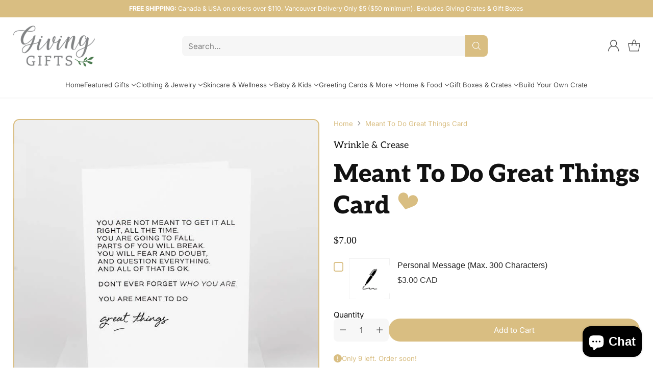

--- FILE ---
content_type: text/html; charset=utf-8
request_url: https://www.givinggifts.ca/products/meant-to-do-great-things-card?view=spicegems-addon
body_size: 3005
content:

{
  "id": 4962739421286,
  "title": "Meant To Do Great Things Card",
  "description": "\u003cmeta charset=\"utf-8\"\u003e\n\u003cp\u003e\u003cspan\u003eA beautiful reminder for someone that needs it. \u003c\/span\u003e\u003c\/p\u003e\n\u003cp\u003eBlack letterpress, 110lb tree free cotton paper\u003cbr\u003e\u003c\/p\u003e\n\u003cp\u003eBlank inside. \u003c\/p\u003e\n\u003cp\u003e\u003cspan data-mce-fragment=\"1\"\u003e \u003c\/span\u003e \u003cbr\u003e\u003c\/p\u003e\n\u003ch2\u003e\u003cstrong\u003eWhy we LOVE Wrinkle \u0026amp; Crease: \u003c\/strong\u003e\u003c\/h2\u003e\n\u003cp\u003e\u003cstrong\u003eCanadian Made: \u003c\/strong\u003eWrinkle \u0026amp; Crease is a Calgary-based letterpress stationery company that specializes in luxurious products with modern design. \u003c\/p\u003e\n\u003cp\u003e\u003cstrong\u003eCreated to Inspire: \u003c\/strong\u003eThe minimal and classic designs are created to brighten, encourage and inspire. Each card has foil and letterpress embossed details. \u003c\/p\u003e\n\u003cp\u003e\u003cimg src=\"\/\/cdn.shopify.com\/s\/files\/1\/0047\/5982\/files\/lisalovesrevised2png-1_small-3_small.png?17427747640627424653\" alt=\"\"\u003e\u003c\/p\u003e\n\u003cform method=\"post\" action=\"http:\/\/www.givinggifts.ca\/cart\/add\"\u003e\n\u003cdiv id=\"prodvariants\"\u003e\n\u003cdiv id=\"price-field\"\u003e\u003c\/div\u003e\n\u003c\/div\u003e\n\u003c\/form\u003e",
  "handle": "meant-to-do-great-things-card",
  "vendor": "Wrinkle \u0026 Crease",
  "variants":[{
          "id" : 32170854514790,
          "title": "Default Title",
          "option1": "Default Title",
          "option2": null,
          "option3": null,
          "sku": "WC-196",
          "requires_shipping" : true,
          "taxable": true,
          "featured_image": null,
          "available": true,
          "name": null,
          "public_title": null,
          "options": ["Default Title"],
          "price": 700,
          "weight": 0,
          "compare_at_price": null,
          "inventory_policy": "deny",
          "inventory_management": "shopify",
          "inventory_quantity": 9,
          "barcode": "",
          "featured_media": null}],
  "url": "\/products\/meant-to-do-great-things-card",
  "options": [{"name":"Title","position":1,"values":["Default Title"]}],
  "images": ["\/\/www.givinggifts.ca\/cdn\/shop\/products\/Meant.jpg?v=1604477108"],
  "featured_image": "\/\/www.givinggifts.ca\/cdn\/shop\/products\/Meant.jpg?v=1604477108",
  "tags": ["Any Occassion","encouragement card","encouragement cards","friendship card","Goes Great In A Crate","Greeting Cards \u0026 More","Made In Canada"],
  "available": true,
  "price_min": 700,
  "price_max": 700,
  "compare_at_price_min": 0,
  "compare_at_price_max": 0,
  "product_images": [{ "id":15770538344550,"src":"\/\/www.givinggifts.ca\/cdn\/shop\/products\/Meant.jpg?v=1604477108" }  ],
  "media": [{"alt":null,"id":7946006134886,"position":1,"preview_image":{"aspect_ratio":1.0,"height":750,"width":750,"src":"\/\/www.givinggifts.ca\/cdn\/shop\/products\/Meant.jpg?v=1604477108"},"aspect_ratio":1.0,"height":750,"media_type":"image","src":"\/\/www.givinggifts.ca\/cdn\/shop\/products\/Meant.jpg?v=1604477108","width":750}],
  "collections": [{"id":262253412454,"handle":"all-cards","title":"All Cards","updated_at":"2026-01-17T12:08:11-08:00","body_html":"","published_at":"2021-09-14T15:38:56-07:00","sort_order":"best-selling","template_suffix":"","disjunctive":true,"rules":[{"column":"type","relation":"equals","condition":"Card"},{"column":"type","relation":"equals","condition":"Cards"},{"column":"type","relation":"equals","condition":"Holiday Card"}],"published_scope":"global"},{"id":293266554982,"handle":"any-occassion","title":"Any Occassion","updated_at":"2026-01-18T15:28:15-08:00","body_html":null,"published_at":"2025-03-19T10:22:02-07:00","sort_order":"best-selling","template_suffix":null,"disjunctive":false,"rules":[{"column":"tag","relation":"equals","condition":"Any Occassion"}],"published_scope":"web"},{"id":263630749798,"handle":"bestsellers","title":"Bestsellers","updated_at":"2026-01-20T17:53:07-08:00","body_html":"","published_at":"2022-04-12T13:09:45-07:00","sort_order":"best-selling","template_suffix":"","disjunctive":false,"rules":[{"column":"variant_inventory","relation":"greater_than","condition":"0"},{"column":"title","relation":"not_contains","condition":"Personal Message (Max. 300 Characters)"},{"column":"title","relation":"not_contains","condition":"Gift Cards"}],"published_scope":"global"},{"id":262929776742,"handle":"covid-project","title":"Covid Project","updated_at":"2026-01-20T11:57:17-08:00","body_html":"","published_at":"2022-01-18T00:18:03-08:00","sort_order":"best-selling","template_suffix":"","disjunctive":true,"rules":[{"column":"vendor","relation":"not_equals","condition":"Giving Gifts"},{"column":"type","relation":"equals","condition":"Gift Cards"},{"column":"type","relation":"equals","condition":"Gift Card"}],"published_scope":"global"},{"id":164479139942,"handle":"discounts","title":"Discounts","updated_at":"2026-01-20T11:57:17-08:00","body_html":"","published_at":"2020-11-03T21:52:43-08:00","sort_order":"price-desc","template_suffix":"","disjunctive":false,"rules":[{"column":"vendor","relation":"not_equals","condition":"Giving Gifts"},{"column":"is_price_reduced","relation":"is_not_set","condition":""}],"published_scope":"global"},{"id":160916209766,"handle":"encouragement-cards","title":"Encouragement Cards","updated_at":"2026-01-17T12:08:04-08:00","body_html":"","published_at":"2020-06-14T23:16:26-07:00","sort_order":"best-selling","template_suffix":"","disjunctive":false,"rules":[{"column":"tag","relation":"equals","condition":"encouragement cards"}],"published_scope":"global"},{"id":129529479270,"handle":"fun-and-meaningful-greeting-cards","title":"Fun and Meaningful Greeting Cards","updated_at":"2026-01-17T12:08:11-08:00","body_html":"\u003cp\u003eWe have one of the largest collections of artist made greeting cards in Vancouver! Here is just a sampling. If you live in the city, be sure to drop by and browse our full collection - we're sure you'll find exactly what you need for your occasion!\u003c\/p\u003e\n\u003cp\u003eBrowse all categories here or click the links to the category of your choice:\u003c\/p\u003e\n\u003cp\u003e\u003ca href=\"https:\/\/www.givinggifts.ca\/collections\/birthday-celebration-cards\" title=\"Birthday and Celebration Cards\"\u003eBirthday + Celebration\u003c\/a\u003e | \u003ca href=\"https:\/\/www.givinggifts.ca\/collections\/thank-you-support-cards\" title=\"Thank you and support greeting cards\"\u003eThank You + Support\u003c\/a\u003e | \u003ca href=\"https:\/\/www.givinggifts.ca\/collections\/wedding-baby-cards\" title=\"Love, Marriage and New Baby Greeting Cards\"\u003eLove, Marriage + New Baby\u003c\/a\u003e\u003c\/p\u003e","published_at":"2019-05-27T18:10:19-07:00","sort_order":"best-selling","template_suffix":"","disjunctive":false,"rules":[{"column":"type","relation":"equals","condition":"Cards"}],"published_scope":"global"},{"id":293088755814,"handle":"goes-great-in-a-crate","title":"Goes Great In A Crate","updated_at":"2026-01-20T11:57:17-08:00","body_html":"","published_at":"2025-03-14T12:09:57-07:00","sort_order":"alpha-desc","template_suffix":"","disjunctive":false,"rules":[{"column":"tag","relation":"equals","condition":"Goes Great In A Crate"}],"published_scope":"global"},{"id":293265408102,"handle":"greeting-cards-more","title":"Greeting Cards \u0026 More","updated_at":"2026-01-18T15:28:15-08:00","body_html":"","published_at":"2025-03-19T10:03:03-07:00","sort_order":"best-selling","template_suffix":"","disjunctive":false,"rules":[{"column":"tag","relation":"equals","condition":"Greeting Cards \u0026 More"}],"published_scope":"global"},{"id":160916373606,"handle":"love-and-friendship-cards","title":"Love and Friendship Cards","updated_at":"2026-01-18T15:27:26-08:00","body_html":"","published_at":"2020-06-14T23:16:26-07:00","sort_order":"best-selling","template_suffix":"","disjunctive":true,"rules":[{"column":"tag","relation":"equals","condition":"love card"},{"column":"tag","relation":"equals","condition":"friendship card"}],"published_scope":"global"},{"id":293997183078,"handle":"made-in-canada","title":"Made In Canada","updated_at":"2026-01-20T04:00:18-08:00","body_html":null,"published_at":"2025-04-02T11:49:35-07:00","sort_order":"best-selling","template_suffix":null,"disjunctive":false,"rules":[{"column":"tag","relation":"equals","condition":"Made In Canada"}],"published_scope":"web"},{"id":48034447404,"handle":"newest-products","title":"Newest Items","updated_at":"2026-01-20T11:57:17-08:00","body_html":"","published_at":"2018-08-13T12:05:09-07:00","sort_order":"created-desc","template_suffix":"","disjunctive":false,"rules":[{"column":"type","relation":"not_contains","condition":"Custom Crate"},{"column":"vendor","relation":"not_contains","condition":"Giving Gifts"},{"column":"vendor","relation":"not_contains","condition":"Giving Crates"},{"column":"type","relation":"not_contains","condition":"Gift Box"}],"published_scope":"global","image":{"created_at":"2018-10-18T14:13:49-07:00","alt":"","width":889,"height":886,"src":"\/\/www.givinggifts.ca\/cdn\/shop\/collections\/43952833_2788177991208036_5188061592939397120_n.jpg?v=1580427964"}},{"id":161047543910,"handle":"sale-1","title":"SALE","updated_at":"2026-01-20T11:57:17-08:00","body_html":"","published_at":"2020-06-20T09:54:54-07:00","sort_order":"best-selling","template_suffix":"","disjunctive":true,"rules":[{"column":"type","relation":"not_equals","condition":"Giving Crate"},{"column":"type","relation":"not_equals","condition":"Hygge Family Box"},{"column":"type","relation":"not_equals","condition":"Gift Box"},{"column":"type","relation":"not_equals","condition":"Gift Cards"},{"column":"type","relation":"not_equals","condition":"Gift Card"}],"published_scope":"global"},{"id":263642480742,"handle":"women-artists","title":"Women Artists","updated_at":"2026-01-20T11:57:17-08:00","body_html":"","published_at":"2022-04-13T16:01:08-07:00","sort_order":"best-selling","template_suffix":"","disjunctive":false,"rules":[{"column":"vendor","relation":"not_equals","condition":"The Woodshop"},{"column":"vendor","relation":"not_equals","condition":"Littlewood Turning"},{"column":"vendor","relation":"not_equals","condition":"Konisa Studio"},{"column":"vendor","relation":"not_equals","condition":"Peregrine Supply Co."},{"column":"vendor","relation":"not_equals","condition":"ABLE"},{"column":"vendor","relation":"not_equals","condition":"Dougherty Glassworks"}],"published_scope":"global"}],
  "hasDefaultVariant": true,
  "currentVariant": 32170854514790,
  "isCustomProTemp":true
}


--- FILE ---
content_type: text/css
request_url: https://www.givinggifts.ca/cdn/shop/t/14/assets/theme-deferred.css?v=25548484526077953741744853862
body_size: 2948
content:
/*! PhotoSwipe main CSS by Dmytro Semenov | photoswipe.com */.pswp{--pswp-bg:#000;--pswp-placeholder-bg:#222;--pswp-root-z-index:100000;--pswp-preloader-color:rgba(79, 79, 79, .4);--pswp-preloader-color-secondary:rgba(255, 255, 255, .9);--pswp-icon-color:#fff;--pswp-icon-color-secondary:#4f4f4f;--pswp-icon-stroke-color:#4f4f4f;--pswp-icon-stroke-width:2px;--pswp-error-text-color:var(--pswp-icon-color)}.pswp{position:fixed;top:0;left:0;width:100%;height:100%;z-index:var(--pswp-root-z-index);display:none;touch-action:none;outline:0;opacity:.003;contain:layout style size;-webkit-tap-highlight-color:rgba(0,0,0,0)}.pswp:focus{outline:0}.pswp *{box-sizing:border-box}.pswp img{max-width:none}.pswp--open{display:block}.pswp,.pswp__bg{transform:translateZ(0);will-change:opacity}.pswp__bg{opacity:.005;background:var(--pswp-bg)}.pswp,.pswp__scroll-wrap{overflow:hidden}.pswp__scroll-wrap,.pswp__bg,.pswp__container,.pswp__item,.pswp__content,.pswp__img,.pswp__zoom-wrap{position:absolute;top:0;left:0;width:100%;height:100%}.pswp__img,.pswp__zoom-wrap{width:auto;height:auto}.pswp--click-to-zoom.pswp--zoom-allowed .pswp__img{cursor:zoom-in}.pswp--click-to-zoom.pswp--zoomed-in .pswp__img{cursor:move;cursor:grab}.pswp--click-to-zoom.pswp--zoomed-in .pswp__img:active{cursor:grabbing}.pswp--no-mouse-drag.pswp--zoomed-in .pswp__img,.pswp--no-mouse-drag.pswp--zoomed-in .pswp__img:active,.pswp__img{cursor:zoom-out}.pswp__container,.pswp__img,.pswp__button,.pswp__counter{-webkit-user-select:none;-moz-user-select:none;user-select:none}.pswp__item{z-index:1;overflow:hidden}.pswp__hidden{display:none!important}.pswp__content{pointer-events:none}.pswp__content>*{pointer-events:auto}.pswp__error-msg-container{display:grid}.pswp__error-msg{margin:auto;font-size:1em;line-height:1;color:var(--pswp-error-text-color)}.pswp .pswp__hide-on-close{opacity:.005;will-change:opacity;transition:opacity var(--pswp-transition-duration) cubic-bezier(.4,0,.22,1);z-index:10;pointer-events:none}.pswp--ui-visible .pswp__hide-on-close{opacity:1;pointer-events:auto}.pswp__button{position:relative;display:block;width:50px;height:60px;padding:0;margin:0;overflow:hidden;cursor:pointer;background:none;border:0;box-shadow:none;opacity:.85;-webkit-appearance:none;-webkit-touch-callout:none}.pswp__button:hover,.pswp__button:active,.pswp__button:focus{transition:none;padding:0;background:none;border:0;box-shadow:none;opacity:1}.pswp__button:disabled{opacity:.3;cursor:auto}.pswp__icn{fill:var(--pswp-icon-color);color:var(--pswp-icon-color-secondary)}.pswp__icn{position:absolute;top:14px;left:9px;width:32px;height:32px;overflow:hidden;pointer-events:none}.pswp__icn-shadow{stroke:var(--pswp-icon-stroke-color);stroke-width:var(--pswp-icon-stroke-width);fill:none}.pswp__icn:focus{outline:0}div.pswp__img--placeholder,.pswp__img--with-bg{background:var(--pswp-placeholder-bg)}.pswp__top-bar{pointer-events:none!important}.pswp__top-bar{position:absolute;left:0;top:0;width:100%;height:60px;display:flex;flex-direction:row;justify-content:flex-end;z-index:10}.pswp__top-bar>*{pointer-events:auto;will-change:opacity}.pswp__button--close{margin-right:6px}.pswp__button--arrow{position:absolute;width:75px;height:100px;top:50%;margin-top:-50px}.pswp__button--arrow:disabled{display:none;cursor:default}.pswp__button--arrow .pswp__icn{top:50%;margin-top:-30px;width:60px;height:60px;background:none;border-radius:0}.pswp--one-slide .pswp__button--arrow{display:none}.pswp--touch .pswp__button--arrow{visibility:hidden}.pswp--has_mouse .pswp__button--arrow{visibility:visible}.pswp__button--arrow--prev{right:auto;left:0}.pswp__button--arrow--next{right:0}.pswp__button--arrow--next .pswp__icn{left:auto;right:14px;transform:scaleX(-1)}.pswp__button--zoom{display:none}.pswp--zoom-allowed .pswp__button--zoom{display:block}.pswp--zoomed-in .pswp__zoom-icn-bar-v{display:none}.pswp__preloader{position:relative;overflow:hidden;width:50px;height:60px;margin-right:auto}.pswp__preloader .pswp__icn{opacity:0;transition:opacity .2s linear;animation:pswp-clockwise .6s linear infinite}.pswp__preloader--active .pswp__icn{opacity:.85}@keyframes pswp-clockwise{0%{transform:rotate(0)}to{transform:rotate(360deg)}}.pswp__counter{height:30px;margin-top:15px;margin-left:20px;font-size:14px;line-height:30px;color:var(--pswp-icon-color);text-shadow:1px 1px 3px var(--pswp-icon-color-secondary);opacity:.85}.pswp--one-slide .pswp__counter{display:none}.pswp.pswp--product-lightbox{--pswp-bg:var(--color-background);--pswp-icon-color:var(--color-text);--pswp-icon-color-secondary:var(--color-background);--thumbnail-size:70px;--thumbnail-size-mobile:56px;--thumbnails-height:calc(var(--thumbnail-size) + var(--spacing-3) * 2);--thumbnails-height-mobile:calc( var(--thumbnail-size-mobile) + var(--spacing-3) * 2 )}.pswp.pswp--product-lightbox.pswp--has-thumbnails .pswp__counter{bottom:calc(var(--thumbnails-height-mobile) + var(--spacing-5))}@media (min-width: 720px){.pswp.pswp--product-lightbox.pswp--has-thumbnails .pswp__counter{bottom:calc(var(--thumbnails-height) + var(--spacing-5))}}.pswp.pswp--product-lightbox.pswp--zoomed-in .cross-up{display:none}@media (min-width: 720px){.pswp.pswp--product-lightbox.pswp--zoomed-in .pswp__button--zoom .zoom-icon__text.zoom-in{display:none}}@media (min-width: 720px){.pswp.pswp--product-lightbox.pswp--zoomed-in .pswp__button--zoom .zoom-icon__text.zoom-out{display:block}}@media (min-width: 720px){.pswp.pswp--product-lightbox.pswp--zoomed-in .pswp__thumbnails{box-shadow:none;transform:translateY(100%)}}@media (min-width: 720px){.pswp.pswp--product-lightbox.pswp--zoomed-in .pswp__counter{bottom:var(--spacing-5)}}@media (min-width: 720px){.pswp.pswp--product-lightbox.pswp--ui-visible .pswp__button--arrow{opacity:1}}.pswp.pswp--product-lightbox.pswp--is-single-image .pswp__button--arrow{display:none}.pswp.pswp--product-lightbox.pswp--is-single-image .pswp__counter{visibility:hidden}.pswp.pswp--product-lightbox .pswp__img{background-color:var(--color-background)}.pswp.pswp--product-lightbox .pswp__counter{display:flex;position:fixed;left:50%;bottom:calc(var(--spacing-5) + env(safe-area-inset-bottom,0px));transform:translate(-50%);align-items:center;margin:0;padding:var(--spacing-unit) var(--spacing-3);background-color:var(--color-white);color:var(--color-black);opacity:1;white-space:nowrap;box-shadow:var(--box-shadow-large);transition:bottom .2s ease;font-family:var(--font-body);font-weight:var(--font-body-weight);font-style:var(--font-body-style);line-height:var(--line-height-body);font-size:var(--font-size-body-75);border-radius:30px;text-shadow:none}.pswp.pswp--product-lightbox .pswp__button--close,.pswp.pswp--product-lightbox .pswp__button--arrow--prev,.pswp.pswp--product-lightbox .pswp__button--arrow--next{display:flex;justify-content:center;align-items:center;opacity:1;background-color:var(--color-white);color:var(--color-black);box-shadow:var(--box-shadow-large);border-radius:50%;transition:transform .2s ease}.pswp.pswp--product-lightbox .pswp__button--close:hover,.pswp.pswp--product-lightbox .pswp__button--close:focus,.pswp.pswp--product-lightbox .pswp__button--arrow--prev:hover,.pswp.pswp--product-lightbox .pswp__button--arrow--prev:focus,.pswp.pswp--product-lightbox .pswp__button--arrow--next:hover,.pswp.pswp--product-lightbox .pswp__button--arrow--next:focus{transform:scale(1.1)}.pswp.pswp--product-lightbox .pswp__button--arrow{width:34px;height:34px;margin-top:-17px;opacity:0;transition:opacity .2s ease,transform .2s ease}@media (min-width: 720px){.pswp.pswp--product-lightbox .pswp__button--arrow{width:40px;height:40px;margin-top:-20px}}.pswp.pswp--product-lightbox .pswp__button--arrow .icon{width:16px;height:16px}@media (min-width: 720px){.pswp.pswp--product-lightbox .pswp__button--arrow .icon{width:18px;height:18px}}.pswp.pswp--product-lightbox .pswp__button--arrow--prev{left:var(--spacing-8)}.pswp.pswp--product-lightbox .pswp__button--arrow--prev .icon{margin-right:1px;transform:rotate(90deg)}.pswp.pswp--product-lightbox .pswp__button--arrow--next{right:var(--spacing-8)}.pswp.pswp--product-lightbox .pswp__button--arrow--next .icon{margin-left:1px;transform:rotate(-90deg)}.pswp.pswp--product-lightbox .pswp__button--close{width:43px;height:43px;margin-top:var(--spacing-4);margin-right:var(--spacing-4)}.pswp.pswp--product-lightbox .pswp__button--close .icon{width:16px;height:16px}.pswp.pswp--product-lightbox .pswp__button--zoom{display:flex;justify-content:center;align-items:center;opacity:1;background-color:var(--color-white);color:var(--color-black);box-shadow:var(--box-shadow-large);border-radius:50%;width:34px;height:34px;margin-top:22px;margin-right:11px}@media (min-width: 720px){.pswp.pswp--product-lightbox .pswp__button--zoom{padding:0 var(--spacing-3);gap:var(--spacing-2);width:auto;width:initial;height:32px;border-radius:160px}}.pswp.pswp--product-lightbox .pswp__button--zoom .zoom-icon__text.zoom-in{display:none}@media (min-width: 720px){.pswp.pswp--product-lightbox .pswp__button--zoom .zoom-icon__text.zoom-in{display:block}}.pswp.pswp--product-lightbox .pswp__button--zoom .zoom-icon__text.zoom-out{display:none}.pswp.pswp--product-lightbox .pswp__button--zoom .icon{width:16px;height:16px}.pswp.pswp--product-lightbox .pswp__thumbnails{display:flex;align-items:center;position:absolute;left:0;bottom:env(safe-area-inset-bottom,0px);right:0;padding:var(--spacing-3);box-shadow:0 -1px 0 0 var(--color-border-meta);background-color:var(--color-background);transition:opacity .2s ease,transform .2s ease;overflow:auto;-ms-overflow-style:none;scrollbar-width:none}.pswp.pswp--product-lightbox .pswp__thumbnails::-webkit-scrollbar{display:none}.pswp.pswp--product-lightbox .pswp__thumbnails-inner{display:flex;width:-moz-fit-content;width:fit-content;gap:var(--spacing-3);margin:auto}.pswp.pswp--product-lightbox .pswp__thumbnail{display:flex;position:relative;background:transparent;flex-shrink:0;cursor:pointer}.pswp.pswp--product-lightbox .pswp__thumbnail .image img{height:var(--thumbnail-size-mobile);width:auto}@media (min-width: 720px){.pswp.pswp--product-lightbox .pswp__thumbnail .image img{height:var(--thumbnail-size)}}.pswp.pswp--product-lightbox .pswp__thumbnail--active:after{content:"";position:absolute;top:0;right:0;bottom:0;left:0;border:2px solid var(--color-text)}.pswp--video-lightbox{--pswp-bg:var(--color-overlay);--pswp-icon-color:var(--color-text)}.pswp--video-lightbox .pswp__button--close{display:flex;justify-content:center;align-items:center;opacity:1;background-color:var(--color-background);color:var(--color-text);box-shadow:var(--box-shadow-large);border-radius:50%;transition:transform .2s ease;width:43px;height:43px;margin-top:var(--spacing-4);margin-right:var(--spacing-4)}.pswp--video-lightbox .pswp__button--close .icon{width:16px;height:16px}.pswp--video-lightbox .pswp__button--close:hover,.pswp--video-lightbox .pswp__button--close:focus{transform:scale(1.1)}:not(.shopify-section-group-footer-group)+.shopify-section-group-footer-group{margin-top:auto}.shopify-section.footer__parent{background-color:var(--color-background-footer);overflow:visible}.footer{color:var(--color-text-footer)}.footer a:hover{-webkit-text-decoration:underline;text-decoration:underline;text-underline-offset:.2em;text-decoration-thickness:1px}.footer .image.footer__image{max-width:var(--image-max-width)}.footer .social-icons__heading{margin-top:var(--spacing-8)}.footer .social-icons__heading+.social-icons{margin-top:var(--spacing-3)}.footer .social-icons{margin-top:var(--spacing-8);margin-left:calc(var(--spacing-unit-half) * -1)}.footer .social-icons .icon{width:20px;height:20px;margin:var(--spacing-unit-half)}.footer .social-icons a{color:var(--color-text-footer);opacity:1;transition:opacity .2s ease}.footer .social-icons a:hover{opacity:.5}.footer .payment-icons__icon .icon{display:block}.footer .disclosure__toggle{color:var(--color-text-footer)}.footer .footer-contact-info{display:flex;flex-direction:column;gap:var(--spacing-3)}.footer .footer-contact-info p{display:flex;align-items:center;gap:var(--spacing-2)}.footer.section{padding-top:var(--spacing-8);padding-bottom:var(--spacing-8)}@media (min-width: 960px){.footer.section{padding-top:var(--spacing-10);padding-bottom:var(--spacing-10)}}.footer__groups{display:grid;grid-row-gap:0;row-gap:0;grid-column-gap:var(--spacing-6);-moz-column-gap:var(--spacing-6);column-gap:var(--spacing-6)}@media (min-width: 960px){.footer__groups{display:flex;flex-direction:row;gap:var(--desktop-column-gap)}}.footer__group{width:100%}.footer__group:last-of-type{border-bottom:none}@media (max-width: 959px){.footer__group{grid-column:auto/span 2}.footer__group[data-collapse-on-mobile=true]{border-bottom:1px solid var(--color-background-input);border-top:1px solid var(--color-background-input)}.footer__group[data-collapse-on-mobile=true]+.footer__group[data-collapse-on-mobile=true]{border-top:none}.footer__group[data-block-type=links][data-prev-block-type=links]:not([data-collapse-on-mobile=true]),.footer__group[data-block-type=links][data-next-block-type=links]:not([data-collapse-on-mobile=true]){grid-column:auto/span 1;border-bottom:none}}@media (min-width: 960px){.footer__group{border-bottom:none;flex-basis:content;padding:0;flex-grow:0}.footer__group[data-block-type=newsletter],.footer__group[data-block-type=contact],.footer__group[data-block-type=text]{flex-basis:350px}.footer__group[data-block-type=links]{flex-basis:150px;flex-grow:1}.footer__group[data-block-type=liquid]{flex-basis:250px;flex-basis:var(--custom-content-width, 250px)}}.footer__group:not([data-show-title-on-desktop=true]) .footer__group-content .image.footer__image:first-child,.footer__group:not([data-show-title-on-desktop=true]) .footer__group-content .footer_text:first-child{margin-top:var(--spacing-2)}@media (min-width: 960px){.footer__group:not([data-show-title-on-desktop=true]) .footer__header{display:none}}@media (max-width: 959px){.footer__group[data-block-type=text] .footer__text{margin-bottom:0}}.footer__header{width:100%;display:flex;justify-content:space-between;align-items:center;padding:var(--spacing-4) 0;transition:padding .2s ease;text-align:left;color:var(--color-text-footer)}@media (max-width: 959px){.footer__header.footer__header--collapsed{display:none}}[data-collapse-on-mobile=true] .footer__header{cursor:pointer}.footer__header.open .footer__arrow{opacity:1;transform:rotateX(-180deg);transition:transform .25s,opacity .25s}@media (min-width: 960px){.footer__header{display:none;padding:0;margin-bottom:var(--spacing-4);pointer-events:none}.footer__header:not(button){display:block;pointer-events:all;cursor:auto;cursor:initial}[data-collapse-on-mobile=true] .footer__header{cursor:auto;cursor:initial}}.footer__arrow{display:block;transition:transform .25s;color:var(--color-text-footer);opacity:.7;transform-origin:center}@media (min-width: 960px){.footer__arrow{display:none}}.footer__arrow .icon{width:14px;height:14px;display:flex;align-items:center}.footer__group-content{padding-top:var(--spacing-4);padding-bottom:var(--spacing-5)}[data-collapse-on-mobile=true] .footer__group-content{display:none}.footer__header+.footer__group-content{padding-top:0}@media (min-width: 960px){.footer__group-content{display:block!important}.footer__group-content{padding:0;width:100%}[data-collapse-on-mobile=true] .footer__group-content{display:block!important}}.footer__group-content .footer__follow-on-shop{margin-top:var(--spacing-7);margin-bottom:var(--spacing-3)}.footer__text{margin-bottom:var(--spacing-9)}.footer__text a{-webkit-text-decoration:underline;text-decoration:underline;text-underline-offset:.2em;text-decoration-thickness:1px}.footer__image{margin-top:var(--spacing-6);margin-bottom:var(--spacing-6)}.footer__text+.footer__image{margin-bottom:0}.footer__links{display:flex}.footer__links ul{width:100%;margin:0;padding:0;list-style:none}.footer__links li+li{margin-top:var(--spacing-3)}.footer__links a:hover{-webkit-text-decoration:underline;text-decoration:underline;text-underline-offset:.2em;text-decoration-thickness:1px}.footer__newsletter{color:var(--color-text-footer)}.footer__newsletter .footer__text{margin-top:0;margin-bottom:var(--spacing-5)}.footer__newsletter .form-status__message{margin-bottom:var(--spacing-3)}.footer__newsletter .footer__newsletter-inner{display:flex;gap:var(--spacing-2)}@media (min-width: 960px){.footer__newsletter .footer__newsletter-inner{flex-wrap:wrap}}.footer__newsletter .input[type=email]{border:1px solid var(--color-text-alpha-40);background-color:transparent}@media (min-width: 960px){.footer__newsletter .input[type=email]{flex-basis:100px;flex-grow:1}}.footer__newsletter p{margin:0}.footer__newsletter .newsletter-form{margin-top:var(--spacing-5)}.footer__newsletter .footer__newsletter-button.btn.btn--primary{flex-basis:100px;flex-grow:1;flex-shrink:0;white-space:nowrap}.footer__subfooter-menu{display:flex;flex-direction:row;flex-wrap:wrap;list-style:none;gap:var(--spacing-4);padding:0;margin:0;opacity:.75}@media (min-width: 960px){.footer__bottom{display:flex;justify-content:space-between;align-items:flex-end;gap:var(--spacing-5)}}.footer__bottom-left .disclosure-form{margin-bottom:var(--spacing-3)}.footer__bottom-left .disclosure-form button{height:30px;border:1px solid var(--color-text-alpha-40);padding:0 .66em}@media (max-width: 959px){.footer__bottom-center{margin-top:var(--spacing-8)}}.footer__bottom-right{display:flex;align-items:center;margin-top:var(--spacing-8)}@media (min-width: 960px){.footer__bottom-right{margin-top:0}}.footer__selectors{display:flex}.selectors-form__item+.selectors-form__item{margin-left:var(--spacing-2)}.footer__mobile-social-icons{margin-top:var(--spacing-7);display:block;padding:0 var(--spacing-7)}@media (min-width: 960px){.footer__mobile-social-icons{display:none}}.footer__mobile-social-icons .social-icons:empty{margin-top:50px}.footer__credits{opacity:.75}.footer__credits-additional-text a{-webkit-text-decoration:underline;text-decoration:underline;text-underline-offset:.2em;text-decoration-thickness:1px}.footer__groups+.footer__bottom{margin-top:var(--spacing-8)}@media (min-width: 960px){.footer__groups+.footer__bottom{margin-top:var(--spacing-11)}}@media (min-width: 960px){.footer__bottom+.footer__credits,.footer__mobile-social-icons+.footer__credits{margin-top:var(--spacing-5)}}.section-footer{margin-top:var(--spacing-7);gap:var(--spacing-6);display:flex;flex-direction:column;align-items:center}.section-footer .section-header-footer__button,.section-footer .section-blocks__inline-buttons{margin:0}@media (min-width: 720px){.section-footer[data-children-visible-above-720="0"]{display:none}}@media (max-width: 719px){.section-footer[data-children-visible-below-720="0"]{display:none}}
/*# sourceMappingURL=/cdn/shop/t/14/assets/theme-deferred.css.map?v=25548484526077953741744853862 */


--- FILE ---
content_type: text/javascript
request_url: https://www.givinggifts.ca/cdn/shop/t/14/assets/buddha-megamenu.js?v=55587813398524024651744853862
body_size: 19560
content:
if (window.addEventListener && typeof mmLoaded == "undefined") {var mmThemeFixesAfter = function(){ /* user request 46941 */ mmAddStyle(" ul > li.buddha-menu-item { z-index: 2500 !important; } ul > li.buddha-menu-item:hover { z-index: 2501 !important; } ul > li.buddha-menu-item.mega-hover { z-index: 2501 !important; } ", "themeScript"); }; var schemaDesignJSON = [{"action":"menu-select","value":"main-menu"},{"action":"design","setting":"vertical_button_background_color","value":"#333333"},{"action":"design","setting":"vertical_addtocart_background_color","value":"#333333"},{"action":"design","setting":"vertical_background_color","value":"#017b86"},{"action":"design","setting":"vertical_countdown_background_color","value":"#333333"},{"action":"design","setting":"vertical_countdown_color","value":"#ffffff"},{"action":"design","setting":"vertical_addtocart_text_color","value":"#ffffff"},{"action":"design","setting":"vertical_button_text_color","value":"#ffffff"},{"action":"design","setting":"vertical_price_color","value":"#ffffff"},{"action":"design","setting":"vertical_link_hover_color","value":"#ffffff"},{"action":"design","setting":"vertical_text_color","value":"#ffffff"},{"action":"design","setting":"vertical_font_size","value":"13px"},{"action":"design","setting":"vertical_font_family","value":"Default"},{"action":"design","setting":"countdown_background_color","value":"#333333"},{"action":"design","setting":"countdown_color","value":"#ffffff"},{"action":"design","setting":"addtocart_background_hover_color","value":"#0da19a"},{"action":"design","setting":"addtocart_text_hover_color","value":"#ffffff"},{"action":"design","setting":"addtocart_background_color","value":"#ffffff"},{"action":"design","setting":"addtocart_text_color","value":"#333333"},{"action":"design","setting":"button_background_color","value":"#0da19a"},{"action":"design","setting":"button_background_hover_color","value":"#0d8781"},{"action":"design","setting":"button_text_color","value":"#ffffff"},{"action":"design","setting":"button_text_hover_color","value":"#ffffff"},{"action":"design","setting":"price_color","value":"#0da19a"},{"action":"design","setting":"background_color","value":"#ffffff"},{"action":"design","setting":"background_hover_color","value":"#f9f9f9"},{"action":"design","setting":"link_hover_color","value":"#0da19a"},{"action":"design","setting":"text_color","value":"#222222"},{"action":"design","setting":"font_size","value":"13px"},{"action":"design","setting":"font_family","value":"Default"}], mmDomChangeSkipUl = "", buddhaMegaMenuShop = "givinggifts.myshopify.com";var newMenu=!1,mmLoaded=!0,undo=[],redo=[],action="",tempMenuObject={},changedMenu=!1,submenuToggled=!1,changingPage=!1,saving=!1,panelOpened=!1,verticalMenuMaxWidth=1e4,selectedMenu,clicked,touched,burgerIcon,disableOnClick=!1,globalTouch=!0,onClickOnlyReinit=!1,disableOnScroll=!1,mobileMenuMilliseconds=350,ulPaths=[],submenuSizes={},submenuDirections={},submenuColumns={},customHeaderOffset=!1,fontSize=0,storeUlCount=0,storeNavCount=0,loadMegaMenuTries=100,customMenuUls,defaultFontSelected=!1,forceMobile=!1,previewPanelLoaded=!1,allowMainMenuRecalibration=!0,readyStateCheckInterval,disableThemeScript=!1,mmApplyOnce=!1,initializedSchema=!1,mmSetSmBoundriesOnReinit=!1,mmHorizontalMenus=!1,mmVerticalMenus=!1,livIconsOptions={},livIconsOptionsCache=[],mmDisableVisibleCheck=!1,mmDisableResizeHandler=!1,mmDomChangesInterval=200,mmMobileMenuTreeOffsetLeft=25,mmInitBuddhaMegaMenuInterval=200,mmInitBuddhaMegaMenuTimeout=10,mmAtcPopupSuccess="JUST ADDED TO YOUR CART",mmAtcPopupOutOfStock="OUT OF STOCK",mmAtcPopupViewCart="VIEW CART",mmMenuOverflowAuto=!1,mmAddStyle=function(e,t){const n=document.createElement("style");if(n.textContent=e,void 0!==t){n.id=t;var m=document.getElementById(t);m&&m.parentNode.removeChild(m)}document.head.appendChild(n)},mmAddLink=function(e,t){const n=document.createElement("link");if(n.href=e,n.type="text/css",n.rel="stylesheet",void 0!==t){n.id=t;var m=document.getElementById(t);m&&m.parentNode.removeChild(m)}document.head.appendChild(n)},mmAddClasses=function(e,t){try{if(t&&"string"==typeof t)for(var n=t.replace(/\s+/g," ").split(" "),m=0;m<n.length;m++){var o=n[m].trim();""!=o&&e.classList.add(o)}}catch(e){var o=new Error(e.message+" |"+t);mmErrorLog(o)}},mmForEach=function(e,t,n,m){for(var o=e.querySelectorAll(t),a=0;a<o.length&&-1!=n(o[a]);a++);if(void 0!==m)return o},mmForEachChild=function(e,t,n){var m=e.children;if(m)for(var o=0;o<m.length;o++)m[o].nodeName==t&&n(m[o])},mmGetChildren=function(e,t,n){var m,o,a=e.id;if(e.parentNode){var i=e.id=a||"mmGC_TID_1234",r="#"+i+" > ";t=r+(t+"").replace(",",","+r,"g"),m=e.parentNode}else m=e;return o=1==n?m.querySelector(t):m.querySelectorAll(t),!a&&e.parentNode&&e.removeAttribute("id"),o},mmNot=function(e,t,n){for(var m=[],o=0;o<e.length;o++)e[o].matches(t)||(void 0===n||0==n||1==n&&!e[o].querySelector(t))&&m.push(e[o]);return m},mmParents=function(e,t){for(var n=[],m=e;m.parentNode!=document;)void 0!==t&&m.parentNode.tagName!=t||n.push(m.parentNode),m=m.parentNode;return n},mmElementIndex=function(e){for(var t=0;null!=(e=e.previousElementSibling);)++t;return t},mmIsVisible=function(e){return!!e&&(e.offsetHeight>0||e.offsetWidth>0||"contents"==e.style.display&&e.children&&e.children[0].offsetParent)},mmRemove=function(e){for(var t=document.querySelectorAll(e),n=0;n<t.length;n++)t[n].parentNode.removeChild(t[n])},mmHash=function(e){var t,n,m=0;if(0===e.length)return m;for(t=0;t<e.length;t++)n=e.charCodeAt(t),m=(m<<5)-m+n,m|=0;return m<0&&(m*=-1),m},mmSetFontStyle=function(e){mmAddStyle(".horizontal-mega-menu .buddha-menu-item ul.mm-submenu, .horizontal-mega-menu .buddha-menu-item ul.mm-submenu li a, .horizontal-mega-menu .buddha-menu-item ul.mm-submenu li .mm-title, .buddha-menu-item ul.mm-submenu a, .vertical-mega-menu .buddha-menu-item ul.mm-submenu, .vertical-mega-menu .buddha-menu-item ul.mm-submenu li a, .horizontal-mega-menu .buddha-menu-item ul.mm-submenu.simple>li .mm-list-name>span, .buddha-menu-item ul.mm-submenu li.mm-contact-column .mm-contact-content, .buddha-menu-item ul.mm-submenu li.mm-contact-column .mm-contact-content span, .buddha-menu-item ul.mm-submenu li.mm-contact-column .mm-contact-content b, .buddha-menu-item ul.mm-submenu li.mm-contact-column .mm-contact-content textarea, .buddha-menu-item ul.mm-submenu li.mm-contact-column .mm-contact-content input {"+e+"}")},mmSupportsPassive=!1;try{var opts=Object.defineProperty({},"passive",{get:function(){mmSupportsPassive=!0}});window.addEventListener("testPassive",null,opts),window.removeEventListener("testPassive",null,opts)}catch(e){}var mmNumErrors=0,mmErrorLog=function(e){var t=!1,n=!1,m=!1;(-1!=document.head.innerHTML.indexOf("mm-init.js?")||document.body&&-1!=document.body.innerHTML.indexOf("mm-init.js?"))&&(t=!0);for(var o=0;o<schemaDesignJSON.length;o++)"menu-select"==schemaDesignJSON[o].action&&"none"!=schemaDesignJSON[o].value&&(n=schemaDesignJSON[o].value);if(-1==navigator.userAgent.indexOf("Mediapartners-Google")&&-1==navigator.userAgent.indexOf("Yandex")||(m=!0),mmNumErrors++,t&&n&&!m&&mmNumErrors<=1){var a=new XMLHttpRequest;a.open("POST","https://notify.bugsnag.com/"),a.setRequestHeader("Content-Type","application/json"),a.setRequestHeader("Bugsnag-Api-Key","b1d0f3de79a0970e706491de768a5c2e"),a.setRequestHeader("Bugsnag-Payload-Version","5"),a.onreadystatechange=function(){4===this.readyState&&(console.log("Status:",this.status),console.log("Headers:",this.getAllResponseHeaders()),console.log("Body:",this.responseText))};var i={apiKey:"b1d0f3de79a0970e706491de768a5c2e",payloadVersion:"5",notifier:{name:"Bugsnag Ruby",version:"1.0.11",url:"https://github.com/bugsnag/bugsnag-ruby",dependencies:[{name:"Bugsnag Android",version:"2.1.10",url:"https://github.com/bugsnag/bugsnag-android"}]},events:[{exceptions:[{errorClass:"buddha-megamenu-V2.js",message:e.message,stacktrace:[{file:window.location.hostname,code:{0:window.location.href,1:e.stack}}]}],unhandled:!1,device:{browserName:navigator.userAgent}}]};throw a.send(JSON.stringify(i)),e}};Element.prototype.matches||(Element.prototype.matches=Element.prototype.matchesSelector||Element.prototype.mozMatchesSelector||Element.prototype.msMatchesSelector||Element.prototype.oMatchesSelector||Element.prototype.webkitMatchesSelector),Element.prototype.closest||(Element.prototype.closest=function(e){var t=this;do{if(Element.prototype.matches.call(t,e))return t;t=t.parentElement||t.parentNode}while(null!==t&&1===t.nodeType);return null}),Array.from||(Array.from=function(e){"use strict";return[].slice.call(e)});var loadBuddhaMegaMenu=function(){readyStateCheckInterval=setInterval(initBuddhaMegaMenu,mmInitBuddhaMegaMenuInterval),setTimeout(function(){clearInterval(readyStateCheckInterval)},35e3),mmAddStyle(generateMobileMenuColors("#017b86",!0),"buddhaInitialMobileMenuColors"),window.self!==window.top&&("loading"!==document.readyState?initSchema():window.addEventListener("load",initSchema),setTimeout(function(){initSchema()},5e3)),0!=mmInitBuddhaMegaMenuTimeout&&setTimeout(initBuddhaMegaMenu,mmInitBuddhaMegaMenuTimeout)},mmStaticMenuFn=function(){try{mmForEach(document,".horizontal-mega-menu>.buddha-menu-item>.mm-submenu",function(e){if(parseInt(window.getComputedStyle(e).getPropertyValue("top"))>0){var t=e.parentNode;if(e.matches(".mm-submenu.simple,.mm-submenu.tabbed")){var n=!1;if(0==mmMenuOverflowAuto)for(var m=mmParents(t.parentNode),o=0;o<m.length;o++){var a=window.getComputedStyle(m[o]).getPropertyValue("position");"fixed"!=a&&"sticky"!=a||(n=!0)}else n=!0;var i=e.getBoundingClientRect(),r=parseInt(i.top),u=2e3;n?u=window.innerHeight-r:document.documentElement.offsetHeight<=window.innerHeight+100&&(u=document.documentElement.offsetHeight-150),i.height>=u-30?(e.style.maxHeight=u+"px",e.style.overflow="scroll",e.style.overflowX="hidden",e.style.clip="unset",e.style.setProperty("box-shadow","0 10px 20px rgba(0,0,0,.1)","important")):(e.style.maxHeight="none",e.style.overflow="hidden",e.style.removeProperty("clip"),e.style.removeProperty("box-shadow"))}}})}catch(e){mmErrorLog(e)}},mmInitVarsWaitTime=0,initBuddhaMegaMenu=function(){try{if("undefined"==typeof mmWireSlices||"undefined"==typeof bestSellersHTML||"undefined"==typeof newestProductsHTML||"undefined"==typeof mmLivIcons||"undefined"==typeof linkLists||"undefined"==typeof mmNumMMI||"undefined"==typeof productImageAndPrice||"undefined"==typeof collectionImages||"undefined"==typeof mmSchemaTranslation)return mmInitVarsWaitTime++>=50&&(clearInterval(readyStateCheckInterval),mmErrorLog(new Error("init vars not defined"+(window.self!==window.top?"preview":"")))),!1;if(Object.keys(mmWireSlices).length!=mmWireSlices[0]+1||window.self===window.top&&(window.self!==window.top||"loading"==document.readyState))return!1;newMenu="";for(var e=1;e<=mmWireSlices[0];e++)newMenu+=mmWireSlices[e].html;newMenu=newMenu.replace(new RegExp('<div id="bsWidget">',"g"),bestSellersHTML),newMenu=newMenu.replace(new RegExp('<div id="npWidget">',"g"),newestProductsHTML);var t=Object.keys(productImageAndPrice);for(e=0;e<t.length;e++){var n=-1!=productImageAndPrice[t[e]][2].indexOf("mega-menu-sold_out")?"mm-sold-out":"";newMenu=newMenu.replace(new RegExp('<div class="mega-menu-prices get-mega-menu-prices" data-id="'+t[e]+'"></div>',"g"),'<div class="mega-menu-prices '+n+'">'+productImageAndPrice[t[e]][2]+"</div>")}if(void 0!==mmSchemaTranslation.menuStrings&&1==mmSchemaTranslation.enabled){var m=mmSchemaTranslation.menuStrings[mmShopLocale];if(void 0!==m){for(var o in m){var a=m[o].trim();o=o.trim().replace(/[.*+\-?^${}()|[\]\\]/g,"\\$&"),""!=a&&(newMenu=newMenu.replace(new RegExp('"'+o+'"',"g"),'"'+a+'"'),newMenu=newMenu.replace(new RegExp(">"+o+"<","g"),">"+a+"<"),newMenu=newMenu.replace(new RegExp(">"+o+"&nbsp;<","g"),">"+a+"<"))}var i=window.location.hostname,r=mmShopLocale.split("-")[0];if(-1!=i.indexOf(r+".")||-1!=i.indexOf("."+r,i.length-r.length-1)||"en"==r&&-1!=i.indexOf(".co.uk"));else{var u=mmShopLocaleCollectionsRoute.slice(1,-12);newMenu=newMenu.replace(new RegExp('"/"',"g"),'"/'+u+'"'),newMenu=newMenu.replace(new RegExp('"/collections',"g"),'"/'+u+"/collections"),newMenu=newMenu.replace(new RegExp('"/products',"g"),'"/'+u+"/products"),newMenu=newMenu.replace(new RegExp('"/pages',"g"),'"/'+u+"/pages"),newMenu=newMenu.replace(new RegExp('"/blogs',"g"),'"/'+u+"/blogs"),newMenu=newMenu.replace(new RegExp(buddhaMegaMenuShop+"/collections","g"),buddhaMegaMenuShop+"/"+u+"/collections"),newMenu=newMenu.replace(new RegExp(buddhaMegaMenuShop+"/products","g"),buddhaMegaMenuShop+"/"+u+"/products")}}if(void 0!==(m=mmSchemaTranslation.additional[mmShopLocale])){void 0!==m["Add to cart"]&&""!==m["Add to cart"]&&(newMenu=newMenu.replace(new RegExp(">Add to cart<","g"),">"+m["Add to cart"]+"<")),void 0!==m["Sold out"]&&""!==m["Sold out"]&&(newMenu=newMenu.replace(new RegExp(">Sold out<","g"),">"+m["Sold out"]+"<")),void 0!==m.Title&&""!==m.Title&&(mmAtcPopupSuccess=m.Title),void 0!==m["Out of Stock Title"]&&""!==m["Out of Stock Title"]&&(mmAtcPopupOutOfStock=m["Out of Stock Title"]),void 0!==m["View Cart"]&&""!==m["View Cart"]&&(mmAtcPopupViewCart=m["View Cart"]),void 0!==m.NEW&&""!==m.NEW&&(newMenu=newMenu.replace(new RegExp('"mm-label new">NEW<',"g"),'"mm-label new">'+m.NEW+"<")),void 0!==m.HOT&&""!==m.HOT&&(newMenu=newMenu.replace(new RegExp('"mm-label hot">HOT<',"g"),'"mm-label hot">'+m.HOT+"<")),void 0!==m.SALE&&""!==m.SALE&&(newMenu=newMenu.replace(new RegExp('"mm-label sale">SALE<',"g"),'"mm-label sale">'+m.SALE+"<")),void 0!==m["Business Info"]&&""!==m["Business Info"]&&(newMenu=newMenu.replace(new RegExp('<div class="mm-head">Business Info</div>',"g"),'<div class="mm-head">'+m["Business Info"]+"</div>")),void 0!==m.Info&&""!==m.Info&&(newMenu=newMenu.replace(new RegExp('<div class="mm-desc">.*?</div>',"g"),'<div class="mm-desc">'+m.Info+"</div>")),void 0!==m.Address&&""!==m.Address&&(newMenu=newMenu.replace(new RegExp('<div class="mm-address">.*?</div>',"g"),'<div class="mm-address"><a href="http://maps.google.com/?q='+m.Address+'"target="_blank">'+m.Address+"</a></div>"));var l=document.querySelector("#mmContactFormHTML");void 0!==m.Name&&""!==m.Name&&mmForEach(l,".contact-form .mm-name input",function(e){e.setAttribute("placeholder",m.Name)}),void 0!==m.Email&&""!==m.Email&&mmForEach(l,".contact-form .mm-email input",function(e){e.setAttribute("placeholder",m.Email)}),void 0!==m.Message&&""!==m.Message&&mmForEach(l,".contact-form .mm-message textarea",function(e){e.setAttribute("placeholder",m.Message)}),void 0!==m["Send Message"]&&""!==m["Send Message"]&&mmForEach(l,".contact-form .mm-contact-submit",function(e){e.innerHTML=m["Send Message"]}),void 0!==m["Message Sent Notification"]&&""!==m["Message Sent Notification"]&&mmForEach(l,".successForm.feedback",function(e){e.innerHTML=m["Message Sent Notification"]})}}clearInterval(readyStateCheckInterval),"undefined"!=typeof InstantClick&&InstantClick.on("change",function(e){e||null==document.querySelector(".horizontal-mega-menu,.vertical-mega-menu")&&(ulPaths=[],storeUlCount=0,storeNavCount=0,preloadBuddhaMegaMenu())});var s=!1;if((-1!=document.head.innerHTML.indexOf("mm-init.js?")||document.body&&-1!=document.body.innerHTML.indexOf("mm-init.js?"))&&(s=!0),s){var c=0,d=setInterval(function(){c++,"undefined"!=typeof mutationExceptions&&(mutationExceptions[mutationExceptions.length]=".buddha-menu-item",clearInterval(d)),c>10&&clearInterval(d)},1e3);if("undefined"!=typeof mmCustomerFixesBeforeInit&&(!mmFixesUseJquery||mmFixesUseJquery&&"function"==typeof jQueryBuddha)&&-1==mmCustomerFixesBeforeInit())return void mmRemove("#mmHideOriginalMenuStyle");"undefined"!=typeof mmThemeFixesBeforeInit&&0==disableThemeScript&&mmThemeFixesBeforeInit(),null==document.querySelector(burgerIcon)&&(burgerIcon=".js-mobile-nav-toggle,.js-drawer-open-left,.js-drawer-open-button-left,#wsnavtoggle,.header__mobile-nav-toggle,#mobileNavBar .menu-toggle,.js-drawer-open-nav,.icon-menu,.js-mobile-menu-icon,.header__mobile__button,.toggle-menu,.slicknav_btn,.Header__Icon,.icon-nav,.site-header__navigation,.mobile-header-controls__menu,.header__icon--menu,.jas-push-menu-btn,.js-slideout-open",null==document.querySelector(burgerIcon)&&(burgerIcon="*")),initSchema(),window.self!==window.top&&(mmRemove("#admin_bar_iframe"),document.querySelector("html").style.paddingTop="0px",setInterval(function(){mmForEach(document,"*",function(e){var t=window.getComputedStyle(e),n=t.getPropertyValue("top"),m=t.getPropertyValue("position");"40px"==n&&"fixed"==m&&(e.style.top="0px")})},1e3));var g,p=window.innerWidth;window.addEventListener("resize",function(){try{p==window.innerWidth||mmDisableResizeHandler||(mmForEach(document,".mm-hovering",function(e){e.classList.remove("mm-hovering")}),clearTimeout(g),g=setTimeout(function(){const e=document.createEvent("Event");e.initEvent("mmWindowResize",!0,!0),document.dispatchEvent(e);var t=!1,n=document.querySelector(".mega-hover");n&&(t=n.getAttribute("itemId"));var m=!1;h=document.querySelectorAll("ul").length,b=document.querySelectorAll("nav").length,h-=document.querySelectorAll(".buddha-menu-item ul,.bcsell-list"+mmDomChangeSkipUl).length,storeUlCount==h&&storeNavCount==b||(storeUlCount=h,storeNavCount=b,m=!0);for(var o=0;o<ulPaths.length;o++){var a=document.querySelector(ulPaths[o]);(!a||a&&a.querySelectorAll(".buddha-menu-item").length!=mmNumMMI)&&(m=!0)}if(m)applyMegaMenu(),applyOnClick();else for(var o=0;o<ulPaths.length;o++)reinitMenus(ulPaths[o]);t&&designPanelOpened(t),panelOpened&&null==document.querySelector(".buddha-menu-item.mega-hover")&&designPanelOpened(),p=window.innerWidth},300))}catch(e){mmErrorLog(e)}}),disableOnScroll||setInterval(mmStaticMenuFn,1e3);var h=document.querySelectorAll("ul").length,b=document.querySelectorAll("nav").length;h-=document.querySelectorAll(".buddha-menu-item ul,.bcsell-list"+mmDomChangeSkipUl).length;var v=1;storeUlCount==h&&storeNavCount==b||(storeUlCount=h,storeNavCount=b,applyMegaMenu(),applyOnClick()),clearInterval(f);var f=setInterval(function(){try{if(v++,v>loadMegaMenuTries&&clearInterval(f),h=document.querySelectorAll("ul").length,b=document.querySelectorAll("nav").length,h-=document.querySelectorAll(".buddha-menu-item ul,.bcsell-list"+mmDomChangeSkipUl).length,storeUlCount!=h||storeNavCount!=b){if(storeUlCount=h,storeNavCount=b,void 0!==customMenuUls){for(var e=0,t=customMenuUls.split(","),n=0;n<t.length;n++){var m=document.querySelector(t[n]);m&&m.matches(".vertical-mega-menu,.horizontal-mega-menu")&&e++}if(e==t.length)return void clearInterval(f)}applyMegaMenu(),applyOnClick()}}catch(e){mmErrorLog(e)}},mmDomChangesInterval)}else mmForEach(document,".buddha-disabled-menu",function(e){e.classList.remove("buddha-disabled-menu")}),mmRemove("#mmHideOriginalMenuStyle"),mmForEach(document,"link[href]",function(e){-1!==e.getAttribute("href").indexOf("buddha-megamenu.css")&&e.parentNode.removeChild(e)}),"undefined"!=typeof hideOriginalMenuInterval&&clearInterval(hideOriginalMenuInterval);var y;document.addEventListener("lazyloaded",function(e){try{var t=e.target,n=t.closest(".mm-submenu.simple");if(n){var m=t.closest(".mm-image");if(m){t.removeAttribute("style"),m.removeAttribute("style"),t.style.width=t.width+"px",t.style.height=t.height+"px",m.style.height=t.height+"px";var o=m.nextElementSibling;if(o){var a=o.firstChild;a&&a.classList.contains("mmHidden")&&(a.classList.remove("mmHidden"),a.classList.add("mmShow"))}setTimeout(function(){try{var e=m.closest("li");e&&(e.getAttribute("image-type")||e.setAttribute("image-type","fit-high"),setImageContainerDimensions(e))}catch(e){mmErrorLog(e)}},20),clearTimeout(y),y=setTimeout(function(){var e=n.parentNode,t=e.closest(".mm-submenu.tabbed"),m=n.getAttribute("columns");t&&(m=t.getAttribute("columns")-1),e.classList.contains("mm-hovering")&&slideDownTransition(n),setSubmenuImageAndHeightBoundries(e,m),t&&e.matches(".tab-opened")&&setTabbedSubmenuBoundries(e)},200)}else t.setAttribute("style","border-radius: 50%; overflow: hidden;"),t.offsetWidth<25&&(t.style.display="none")}}catch(e){mmErrorLog(e)}})}catch(e){mmErrorLog(e)}},mmEvtApplyOnClick=function(e){var t=e.target;clicked||touched||(clicked=!0,setTimeout(function(){try{var e=t.closest(".horizontal-mega-menu"),n=t.closest(".vertical-mega-menu");if(!(changingPage||null!=t.closest(".buddha-menu-item")||null!=e&&(null==e||mmIsVisible(e.querySelector(".buddha-menu-item")))||null!=n&&(null==n||mmIsVisible(n.querySelector(".buddha-menu-item")))||void 0!==t.classList&&(void 0===t.classList||t.classList.contains("stop-mega-menu-reinit"))||null!=t.closest(".mm-contact-content"))){var m=!1,o=document.querySelectorAll("ul").length,a=document.querySelectorAll("nav").length;o-=document.querySelectorAll(".buddha-menu-item ul,.bcsell-list"+mmDomChangeSkipUl).length,storeUlCount==o&&storeNavCount==a||(storeUlCount=o,storeNavCount=a,m=!0);for(var i=0;i<ulPaths.length;i++){var r=document.querySelector(ulPaths[i]);(!r||r&&r.querySelectorAll(".buddha-menu-item").length!=mmNumMMI)&&(m=!0)}if(onClickOnlyReinit||0==m)for(var i=0;i<ulPaths.length;i++)reinitMenus(ulPaths[i]);else applyMegaMenu();if("undefined"!=typeof DoublyGlobalCurrency){var u=document.querySelector(".currency-switcher-btn.selected");u?DoublyGlobalCurrency.convertAll(u.getAttribute("doubly-currency")):(u=document.querySelector("[name=doubly-currencies]"))&&DoublyGlobalCurrency.convertAll(u.value)}}}catch(e){mmErrorLog(e)}},mobileMenuMilliseconds)),setTimeout(function(){clicked=!1},mobileMenuMilliseconds+50)},applyOnClick=function(){disableOnClick||void 0==selectedMenu||"none"==selectedMenu||(clicked=!1,mmForEach(document,burgerIcon,function(e){e.removeEventListener("click",mmEvtApplyOnClick),e.addEventListener("click",mmEvtApplyOnClick)}))},initSchema=function(){if(0==initializedSchema){initializedSchema=!0,"string"==typeof schemaDesignJSON&&(schemaDesignJSON=JSON.parse(schemaDesignJSON));for(var e=0;e<schemaDesignJSON.length;e++){var t=schemaDesignJSON[e];if("design"==t.action&&void 0!=t.setting)if(-1!=t.setting.indexOf("main_menu_item_size_")){var n=t.setting.replace("main_menu_item_size_","");submenuSizes[n]=parseInt(t.value)+25}else if(-1!=t.setting.indexOf("main_menu_item_direction_")){var n=t.setting.replace("main_menu_item_direction_","");submenuDirections[n]=t.value}else if(-1!=t.setting.indexOf("main_menu_item_columns_")){var n=t.setting.replace("main_menu_item_columns_","");submenuColumns[n]=t.value}}if(recreateDesign(),action="",window.self!==window.top){var m=parent;void 0===parent.postMessage&&(m=top),m.postMessage(["updateToolbar",JSON.stringify(schemaDesignJSON),JSON.stringify(linkLists),JSON.stringify(undo),JSON.stringify(redo),changedMenu],"*")}}},iframeReady=function(){previewPanelLoaded=!0,document.getElementById("mega-menu-iframe").contentWindow.postMessage(["updateToolbar",JSON.stringify(schemaDesignJSON),JSON.stringify(linkLists),JSON.stringify(undo),JSON.stringify(redo),changedMenu],"https://buddhaapps.com")},reloadPreview=function(){location.reload()},initCountdown=function(e){var t=e.getAttribute("countdown_start"),n=e.getAttribute("countdown_end"),m=new Date;if(null==e.querySelector(".buddha-menu-item-countdown")&&null!=t&&!isNaN(Date.parse(t))&&null!=n&&!isNaN(Date.parse(n))){var o=new Date(n),a=(o.getTime()-m.getTime())/1e3,i=m.getTime()>=new Date(t).getTime();if(a<0&&(a=0),1==i&&a>0){var r=' <i class="buddha-menu-item-countdown"> <div></div> </i>',u=e.querySelector("a>i.mm-angle-down");if(u||(u=e.querySelector("a>.mm-label")),u)u.insertAdjacentHTML("beforebegin",r);else{var l=e.querySelector("a");l&&l.insertAdjacentHTML("beforeend",r)}var s=e.querySelector(".buddha-menu-item-countdown");if(s){var c="HourlyCounter";s.classList.add("HourlyCounter"),a>172800&&(c="DailyCounter",s.classList.remove("HourlyCounter")),"function"==typeof jQueryBuddha&&jQueryBuddha(s.firstElementChild).FlipClock(a,{clockFace:c,countdown:!0})}}}},generateMobileMenuColors=function(e,t){var n="",m=".vertical-mega-menu>"+(1==t?"li":".buddha-menu-item")+">.mm-submenu.height-transition",o=LightenDarkenColor(e,20);if(getBrightness(e)<220)for(var a=1;a<8;a++)n+=m+"{background-color: "+e+" !important;} ",n+=m+">li{background-color: inherit !important;} ",n+=m+">li>a{background-color: inherit !important;} ",n+=m+">li>a>.toggle-menu-btn>.mm-cross{background-color: "+o+" !important;} ",m+=">li>.mm-submenu.height-transition",e=LightenDarkenColor(e,20),o=LightenDarkenColor(o,20);else n+=m+"{background-color: "+e+" !important;} ",n+=m+">li{background-color: inherit !important;} ",n+=m+">li>a{background-color: inherit !important;} ",n+=m+">li>a>.toggle-menu-btn>.mm-cross{background-color: "+o+" !important;} ";return n},shadeColor=function(e,t){var n=parseInt(e.slice(1),16),m=t<0?0:255,o=t<0?-1*t:t,a=n>>16,i=n>>8&255,r=255&n;return"#"+(16777216+65536*(Math.round((m-a)*o)+a)+256*(Math.round((m-i)*o)+i)+(Math.round((m-r)*o)+r)).toString(16).slice(1)},customPropSettingsStyles=function(e,t){var n="";switch(e){case"countdown_background_color":case"vertical_countdown_background_color":var m=".horizontal-mega-menu";"vertical_countdown_background_color"==e&&(m=".vertical-mega-menu");var o=t;t=shadeColor(t,-.5);var a=shadeColor(t,-.3);n+=m+" .flip-clock-wrapper ul.play li.flip-clock-before .up .shadow, .flip-clock-wrapper ul.play li.flip-clock-active .up .shadow {background: -moz-linear-gradient(top, rgba(0, 0, 0, 0.1) 0%, "+t+" 100%) !important;background: -webkit-gradient(linear, left top, left bottom, color-stop(0%, rgba(0, 0, 0, 0.1)), color-stop(100%, "+t+")) !important;background: linear, top, rgba(0, 0, 0, 0.1) 0%, "+t+" 100% !important;background: -o-linear-gradient(top, rgba(0, 0, 0, 0.1) 0%, "+t+" 100%) !important;background: -ms-linear-gradient(top, rgba(0, 0, 0, 0.1) 0%, "+t+" 100%) !important;background: linear, to bottom, rgba(0, 0, 0, 0.1) 0%, "+t+" 100% !important;}",n+=m+" .flip-clock-wrapper ul.play li.flip-clock-before .down .shadow, .flip-clock-wrapper ul.play li.flip-clock-active .down .shadow {background: -moz-linear-gradient(top, "+t+" 0%, rgba(0, 0, 0, 0.1) 100%) !important;background: -webkit-gradient(linear, left top, left bottom, color-stop(0%, "+t+"), color-stop(100%, rgba(0, 0, 0, 0.1))) !important;background: linear, top, "+t+" 0%, rgba(0, 0, 0, 0.1) 100% !important;background: -o-linear-gradient(top, "+t+" 0%, rgba(0, 0, 0, 0.1) 100%) !important;background: -ms-linear-gradient(top, "+t+" 0%, rgba(0, 0, 0, 0.1) 100%) !important;background: linear, to bottom, "+t+" 0%, rgba(0, 0, 0, 0.1) 100% !important;}",n+=m+" .buddha-menu-item-countdown .inn { text-shadow: 0 1px 2px "+a+" !important; } .buddha-menu-item .flip-clock-wrapper ul li a div.down:after {background-color: "+o+" !important}";break;case"background_color":break;case"background_image_text_color":n+=".horizontal-mega-menu .buddha-menu-item ul.mm-submenu.simple.backgroundImage > li .mm-list-name > span {border-bottom: 1px solid "+t+" !important;}";break;case"vertical_text_color":n+=".vertical-mega-menu ul.mm-submenu.simple > li .mm-list-name { border-bottom: 1px solid "+t+" !important; }";break;case"vertical_background_color":mmRemove("#buddhaInitialMobileMenuColors"),n+=generateMobileMenuColors(t,!1);break;case"font_size":n+=".horizontal-mega-menu .buddha-menu-item .mm-description {font-size: "+(parseInt(t)-1)+"px !important;}";break;case"vertical_font_size":n+=".vertical-mega-menu .buddha-menu-item .mm-description {font-size: "+(parseInt(t)-1)+"px !important;}";break;case"addtocart_background_color":"#ffffff"==t&&(t="#000000"),n+=".horizontal-mega-menu .mm-add-to-cart>div {border-color: "+t+" !important;}";break;case"addtocart_enable":n+=1==t||"true"==t?".horizontal-mega-menu .mm-add-to-cart {display: block !important;}":".horizontal-mega-menu .mm-add-to-cart {display: none !important;}";break;case"addtocart_background_hover_color":"#ffffff"==t&&(t="#000000"),n+=".horizontal-mega-menu .buddha-menu-item .mm-submenu .mm-add-to-cart>div:hover {border-color: "+t+" !important;}";break;case"vertical_addtocart_enable":n+=1==t||"true"==t?".vertical-mega-menu .mm-add-to-cart {display: block !important;}":".vertical-mega-menu .mm-add-to-cart {display: none !important;}";break;case"vertical_addtocart_text_color":n+=".vertical-mega-menu .buddha-menu-item .mm-submenu .mm-add-to-cart>div:hover {color: "+LightenDarkenColor(t,-20)+" !important;}";break;case"vertical_addtocart_background_color":n+=".vertical-mega-menu .buddha-menu-item .mm-add-to-cart>div {border-color: "+t+" !important;}",n+=".vertical-mega-menu .buddha-menu-item .mm-submenu .mm-add-to-cart>div:hover {border-color: "+LightenDarkenColor(t,-20)+" !important;background-color: "+LightenDarkenColor(t,-20)+" !important;}";break;case"vertical_price_color":var i=getBrightness(t),r=i>190?-40:40;n+=".vertical-mega-menu .buddha-menu-item ul.mm-submenu.simple>li .mega-menu-prices span.mega-menu-compare_at_price span {color: "+LightenDarkenColor(t,r)+";}";break;case"contact_left_bg_color":n+=".horizontal-mega-menu>.buddha-menu-item>ul.mm-submenu li.mm-contact-column.mm-info,.horizontal-mega-menu>.buddha-menu-item>ul.mm-submenu li.mm-contact-column.mm-info a {background: "+t+" !important;}";break;case"contact_left_alt_color":for(var u=!1,l=schemaDesignJSON.length-1;l>=0;l--){var s=schemaDesignJSON[l];if("design"==s.action&&"contact_left_bg_color"==s.setting){"#ffffff"!=s.value&&s.value!=t||(u=!0);break}}var i=getBrightness(t),r=i>190?-60:60;u?(n+=".horizontal-mega-menu>.buddha-menu-item>ul.mm-submenu li.mm-contact-column.mm-info>div>div>i{color: inherit !important;}",n+=".horizontal-mega-menu>.buddha-menu-item>ul.mm-submenu li.mm-contact-column.mm-info .mm-socialmedia>a:hover {background: inherit !important;}",n+=".horizontal-mega-menu>.buddha-menu-item>ul.mm-submenu li.mm-contact-column.mm-info .mm-img {visibility: hidden !important;}"):(n+=".horizontal-mega-menu>.buddha-menu-item>ul.mm-submenu li.mm-contact-column.mm-info>div>div>i{color: "+t+" !important;}",n+=".horizontal-mega-menu>.buddha-menu-item>ul.mm-submenu li.mm-contact-column.mm-info .mm-socialmedia>a:hover {background: "+t+" !important;}",n+=".horizontal-mega-menu>.buddha-menu-item>ul.mm-submenu li.mm-contact-column.mm-info .mm-socialmedia>a:hover>i {color: "+LightenDarkenColor(t,parseInt(2*r))+" !important;}",n+=".horizontal-mega-menu>.buddha-menu-item>ul.mm-submenu li.mm-contact-column.mm-info .mm-img>.mm-large {background: "+t+" !important;}",n+=".horizontal-mega-menu>.buddha-menu-item>ul.mm-submenu li.mm-contact-column.mm-info .mm-img>.mm-small {background: "+LightenDarkenColor(t,r)+"f0 !important;}");break;case"contact_left_text_color":n+=".horizontal-mega-menu>.buddha-menu-item>ul.mm-submenu li.mm-contact-column.mm-info,.horizontal-mega-menu>.buddha-menu-item>ul.mm-submenu li.mm-contact-column.mm-info a{color: "+t+" !important;}";break;case"contact_right_text_color":n+=".horizontal-mega-menu>.buddha-menu-item>ul.mm-submenu.mm-contact>.mm-form {color: "+t+" !important;}";break;case"contact_right_bg_color":var c=LightenDarkenColor(t,-40),d=LightenDarkenColor(t,-100);n+=".horizontal-mega-menu>.buddha-menu-item>ul.mm-submenu.mm-contact {background: "+t+" !important;}",n+=".horizontal-mega-menu>.buddha-menu-item>ul.mm-submenu.mm-contact input, .horizontal-mega-menu>.buddha-menu-item>ul.mm-submenu.mm-contact textarea { border-bottom: 1px solid "+c+" !important; }",n+=".horizontal-mega-menu>.buddha-menu-item>ul.mm-submenu.mm-contact input:focus, .horizontal-mega-menu>.buddha-menu-item>ul.mm-submenu.mm-contact textarea:focus {border-bottom: 1px solid "+d+" !important;}";break;case"vertical_contact_left_alt_color":var i=getBrightness(t),r=i>190?-120:120;n+=".vertical-mega-menu>.buddha-menu-item>ul.mm-submenu li.mm-contact-column.mm-info>div>div>i{color: "+t+" !important;}",n+=".vertical-mega-menu>.buddha-menu-item>ul.mm-submenu li.mm-contact-column.mm-info .mm-socialmedia>a:hover {background: "+t+" !important;}",n+=".vertical-mega-menu>.buddha-menu-item>ul.mm-submenu li.mm-contact-column.mm-info .mm-socialmedia>a:hover>i {color: "+LightenDarkenColor(t,r)+" !important;}";break;case"contact_right_btn_bg_color":t=LightenDarkenColor(t,-20),n+=".horizontal-mega-menu ul.mm-submenu li.mm-contact-column button:hover{background: "+t+" !important;}";break;case"vertical_contact_right_btn_bg_color":t=LightenDarkenColor(t,-20),n+=".vertical-mega-menu .buddha-menu-item ul.mm-submenu li.mm-contact-column button:hover{background: "+t+" !important;}"}return n},applyMegaMenu=function(e){try{if("undefined"!=typeof mutationExceptions&&(mutationExceptions[mutationExceptions.length]="ul"),"undefined"!=typeof hideOriginalMenuInterval&&clearInterval(hideOriginalMenuInterval),void 0!=e){var t=[];selectedMenu=e;for(var n=0;n<schemaDesignJSON.length;n++)"menu-select"!=schemaDesignJSON[n].action&&t.push(schemaDesignJSON[n]);schemaDesignJSON=t,changedMenu=!0}else for(var n=0;n<schemaDesignJSON.length;n++)"menu-select"==schemaDesignJSON[n].action&&(selectedMenu=schemaDesignJSON[n].value);0==mmApplyOnce&&(mmForEach(document,".vertical-mega-menu",function(e){e.classList.remove("vertical-mega-menu")}),mmForEach(document,".horizontal-mega-menu",function(e){e.classList.remove("horizontal-mega-menu")}),mmForEach(document,".buddha-disabled",function(e){e.classList.remove("buddha-disabled")}),mmForEach(document,".buddha-menu-item,#themeScript",function(e){e.parentNode.removeChild(e)}));for(var m=[],o=Object.keys(linkLists),n=0;n<o.length;n++)if(selectedMenu==o[n]){m=linkLists[o[n]].items;break}if(window.self!==window.top&&console.log(m),void 0!=selectedMenu&&"none"!=selectedMenu&&(m.length>0||void 0!=customMenuUls)){var a=customMenuUls||"ul,nav";mmForEach(document,a,function(e){tempMenuObject={},tempMenuObject.u=e,"function"==typeof jQueryBuddha&&(tempMenuObject.ul=jQueryBuddha(e)),tempMenuObject.forceMenu=!1,tempMenuObject.skipCheck=!1,tempMenuObject.elementFits=0;var t=[];if(1==mmApplyOnce&&(e.classList.contains("vertical-mega-menu")||e.classList.contains("horizontal-mega-menu")))return!0;if(("undefined"==typeof mmThemeFixesBefore||0!=disableThemeScript||-1!=mmThemeFixesBefore.call(e))&&(tempMenuObject.skipCheck||mmForEachChild(e,"LI",function(e){var t=null,n=e.querySelector("a");if(n&&(t=n.getAttribute("href")),null==t||null!=t&&("#"==t.substr(0,1)||""==t)){var o=e.querySelector(document.documentMode?"* + a":"a:nth-child(2)");o&&(t=o.getAttribute("href"),n=o)}if(null==t||null!=t&&("#"==t.substr(0,1)||""==t)){var o=e.querySelector("a>a");o&&(t=o.getAttribute("href"),n=o)} if(null==t||null!=t&&("#"==t.substr(0,1)||""==t))for(var o=e.querySelectorAll("a[href]"),a=0;a<o.length;a++){var i=o[a].getAttribute("href");if(void 0!=m[tempMenuObject.elementFits]&&i==m[tempMenuObject.elementFits]){t=i,n=o[a];break}}void 0!=m[tempMenuObject.elementFits]&&t==m[tempMenuObject.elementFits]?(void 0==tempMenuObject.liClasses&&(tempMenuObject.liClasses=""),tempMenuObject.liClasses=concatClasses(e.getAttribute("class"),tempMenuObject.liClasses),void 0==tempMenuObject.aClasses&&(tempMenuObject.aClasses=""),n&&(tempMenuObject.aClasses=concatClasses(n.getAttribute("class"),tempMenuObject.aClasses)),void 0==tempMenuObject.liItems&&(tempMenuObject.liItems=[]),-1==Array.from(tempMenuObject.liItems).indexOf(e)&&(tempMenuObject.liItems[tempMenuObject.liItems.length]=e),e.classList.add("buddha-transparent"),tempMenuObject.elementFits++):tempMenuObject.elementFits>0&&tempMenuObject.elementFits!=m.length&&(tempMenuObject.elementFits=0,tempMenuObject.liItems=[],mmForEach(document,".buddha-transparent",function(e){e.classList.remove("buddha-transparent")}),t==m[0]&&(tempMenuObject.elementFits=1,tempMenuObject.liItems[tempMenuObject.liItems.length]=e,e.classList.add("buddha-transparent")))}),"undefined"==typeof mmCustomerFixesBefore||mmFixesUseJquery&&(!mmFixesUseJquery||"function"!=typeof jQueryBuddha)||-1!=mmCustomerFixesBefore.call(e)))if(tempMenuObject.elementFits>0&&tempMenuObject.elementFits==m.length&&null==tempMenuObject.u.closest(".buddha-disabled")||tempMenuObject.forceMenu){for(var n=getSpecificClasses(tempMenuObject.liClasses),o=getSpecificClasses(tempMenuObject.aClasses),a=0;a<tempMenuObject.liItems.length;a++){var i;void 0!==tempMenuObject.liItems[a]&&(i=void 0!==tempMenuObject.liItems[a].get?tempMenuObject.liItems[a].get(0):tempMenuObject.liItems[a])&&void 0!==i&&(i.classList.remove("buddha-transparent"),i.classList.add("buddha-disabled"))}if(newMenu){e.insertAdjacentHTML("afterbegin",newMenu);var r=mmForEach(e,".buddha-menu-item>.mm-submenu",function(e){e.setAttribute("style","display: none !important;")},!0);t=mmForEach(e,".buddha-menu-item",function(e){var t=e.getAttribute("itemId");t&&(void 0!==submenuSizes[t]&&e.setAttribute("submenu-size",submenuSizes[t]),void 0!==submenuDirections[t]&&e.setAttribute("submenu-direction",submenuDirections[t]),void 0!==submenuColumns[t]&&e.setAttribute("submenu-columns",submenuColumns[t])),mmAddClasses(e,n.common),mmForEachChild(e,"A",function(e){mmAddClasses(e,o.common)})},!0),mmForEach(e,".buddha-menu-item[countdown_start]",function(e){initCountdown(e)}),mmForEach(e,".buddha-menu-item>a>.mm-label",function(e){e.classList.add("mm-hidden")}),mmForEach(e,".mm-sold-out",function(e){var t=e.parentNode.querySelector(".mm-add-to-cart");t&&t.style.setProperty("display","none","important")}),mmForEach(e,".get-collection-image",function(e){var t=e.getAttribute("data-id");if(void 0!=collectionImages[t]&&-1==collectionImages[t][0].indexOf("no-image")&&null==e.getAttribute("customimage")){var n=e.closest("li[submenu-columns]"),m=e.closest("li[image-type]");n&&(n=n.getAttribute("submenu-columns")),m&&(m=m.getAttribute("image-type")),n=n||1,null!=m&&-1!=m.indexOf("crop")&&n++;var o=[320,640,960,1280,-1,-1],a=o[n-1];collectionImages[t][0]=-1!=a?collectionImages[t][0].replace("_240x.","_"+a+"x."):collectionImages[t][0].replace("_240x.","."),e.setAttribute("data-src",collectionImages[t][0]),e.setAttribute("aspect-ratio",collectionImages[t][1])}}),mmForEach(e,".get-product-image",function(e){var t=e.getAttribute("data-id");if(void 0!=productImageAndPrice[t]&&-1==productImageAndPrice[t][0].indexOf("no-image")&&null==e.getAttribute("customimage")){var n=e.closest("li[submenu-columns]"),m=e.closest("li[image-type]");n&&(n=n.getAttribute("submenu-columns")),m&&(m=m.getAttribute("image-type")),n=n||1,null!=m&&-1!=m.indexOf("crop")&&n++;var o=[320,640,960,1280,-1,-1],a=o[n-1];productImageAndPrice[t][0]=-1!=a?productImageAndPrice[t][0].replace("_240x.","_"+a+"x."):productImageAndPrice[t][0].replace("_240x.","."),e.setAttribute("data-src",productImageAndPrice[t][0]),e.setAttribute("aspect-ratio",productImageAndPrice[t][1])}if(void 0!=productImageAndPrice[t]){var i=e.closest("li");if(i){var r=i.querySelector(".mm-add-to-cart>div");r&&(r.setAttribute("varid",productImageAndPrice[t][3]),r.setAttribute("sellingplan",productImageAndPrice[t][4]))}}}),mmForEach(e,".mm-image img",function(e){var t=e.closest("li[image-type]");if(t||(t=e.closest("li")),t){var n=e.getAttribute("aspect-ratio");null!=n&&0!=n||(n=30);var m=t.getAttribute("submenu-columns"),o=t.getAttribute("image-type");m=m||1,null!=o&&-1!=o.indexOf("crop")&&m++;var a=[320,640,960,1280,-1,-1],i=a[m-1],r=i/n;e.style.width=i+"px",e.style.height=r+"px";var u=e.closest(".mm-image");u&&(u.style.height=r+"px");var l=t.querySelector(".mm-label");l&&l.classList.add("mmHidden")}}),mmForEach(e,"img[data-src]",function(e){e.classList.add("mmLazyload")});var u=document.querySelector("#mmContactFormHTML>li");u&&mmForEach(e,"#contactFormWidget",function(e){var t=e.parentElement;t.appendChild(u.cloneNode(!0)),t.removeChild(e)});var l=function(){document.querySelector("#mmContactFormHTML input").click()};if(mmForEach(e,".mm-contact-column input,.mm-contact-column textarea",function(e){e.removeEventListener("focus",l),e.removeEventListener("click",l),e.addEventListener("focus",l),e.addEventListener("click",l)}),mmForEach(e,".mm-contact",function(e){var t=e.closest(".buddha-menu-item");t&&null==t.getAttribute("submenu-size")&&(e.matches(".mm-no-business-info")?t.setAttribute("submenu-size",700):t.setAttribute("submenu-size",850))}),document.documentMode&&(mmForEach(e,".mm-product-list img",function(e){var t="url("+e.getAttribute("data-src")+")";e.parentNode.insertAdjacentHTML("beforeend",'<div style="height:50px;width:50px;background-size:cover;background-repeat:no-repeat;background-position:50% 50%;background-image:'+t+'"></div>'),e.style.display="none"}),mmAddStyle(".buddha-menu-item .mm-image a {width:100% !important; height: 100% !important;}","mmIE11Fix")),r)for(var a=0;a<r.length;a++)r[a].removeAttribute("style")}else console.log("Megamenu ERROR - wireframe missing.");if(n.first||o.first||n.last||o.last){var s=e.querySelectorAll(".buddha-menu-item");if(s.length){mmAddClasses(s[0],n.first),mmAddClasses(s[s.length-1],n.last);var c=s[0].querySelector("a");c&&mmAddClasses(c,o.first);var c=s[s.length-1].querySelector("a");c&&mmAddClasses(c,o.last)}}if(n.active||o.active)for(var a=0;a<t.length;a++){var c=t[a].querySelector("a");c&&c.getAttribute("data-href")==window.location.pathname&&(mmAddClasses(c,o.active),mmAddClasses(t[a],n.active))}if("undefined"!=typeof mmThemeFixesAfter&&0==disableThemeScript&&-1==mmThemeFixesAfter.call(e))return;if("undefined"!=typeof mmCustomerFixesAfter&&(!mmFixesUseJquery||mmFixesUseJquery&&"function"==typeof jQueryBuddha)&&-1==mmCustomerFixesAfter.call(e))return;void 0!==burgerIcon&&"*"!=burgerIcon||mmForEach(document,'input[type="search"],input[type="text"]',function(e){e.classList.add("stop-mega-menu-reinit")});var d=document.querySelector(".dl-menu");d&&setTimeout(function(){document.addEventListener("toggleSubmenu",function(){setTimeout(function(){d.classList.add("dl-menuopen")},1)})},100),"undefined"!=typeof timber&&void 0!==timber.alignMenu&&(timber.alignMenu=function(){});var g=getUlPath(e),p=!1;if(-1==ulPaths.indexOf(g)){for(var a=0;a<ulPaths.length;a++)-1!==g.indexOf(ulPaths[a])&&(p=!0);p||(ulPaths[ulPaths.length]=g)}tempMenuObject={}}else mmForEach(document,".buddha-transparent",function(e){e.classList.remove("buddha-transparent")})});for(var n=0;n<ulPaths.length;n++)livIconsOptionsCache[ulPaths[n]]={opt:"",optMain:"",optBg:""},reinitMenus(ulPaths[n]);addTouch()}if(mmForEach(document,".buddha-disabled-menu",function(e){e.classList.remove("buddha-disabled-menu")}),mmRemove("#mmHideOriginalMenuStyle"),window.self!==window.top){var i=parent;void 0===parent.postMessage&&(i=top),i.postMessage(["updateToolbar",JSON.stringify(schemaDesignJSON),JSON.stringify(linkLists),JSON.stringify(undo),JSON.stringify(redo),changedMenu],"*")}else previewPanelLoaded&&document.getElementById("mega-menu-iframe").contentWindow.postMessage(["updateToolbar",JSON.stringify(schemaDesignJSON),JSON.stringify(linkLists),JSON.stringify(undo),JSON.stringify(redo),changedMenu],"https://buddhaapps.com");setTimeout(function(){"undefined"!=typeof mutationExceptions&&mutationExceptions.pop()},100)}catch(e){mmErrorLog(e)}},addUpdateLivIcons=function(e){var t=function(){var t=document.querySelector(e);if(t&&"function"==typeof jQueryBuddha){var n=t.querySelectorAll(".mm-icon.dynamic");if(n){var m=t.querySelector(".buddha-menu-item>a>.mm-title");if(m){var o,a,i,r=window.getComputedStyle(m).getPropertyValue("color");t.matches(".horizontal-mega-menu")?(o={strokeColor:livIconsOptions.horizontalColor,colorsOnHover:"custom",strokeColorAction:livIconsOptions.horizontalHover,eventOn:"parent"},a={strokeColor:r,eventOn:"parent"},i={strokeColor:livIconsOptions.horizontalBackgroundImageColor,colorsOnHover:"custom",strokeColorAction:livIconsOptions.horizontalHover,eventOn:"parent"}):(o={strokeColor:livIconsOptions.verticalColor,colorsOnHover:"custom",strokeColorAction:livIconsOptions.verticalHover,eventOn:"parent"},a={strokeColor:r,eventOn:"parent"},i=o);var u=!1,l=JSON.stringify(o),s=JSON.stringify(a),c=JSON.stringify(i);void 0===livIconsOptionsCache[e]&&(livIconsOptionsCache[e]={opt:"",optMain:"",optBg:""}),l!=livIconsOptionsCache[e].opt&&(livIconsOptionsCache[e].opt=l,u=!0),s!=livIconsOptionsCache[e].optMain&&(livIconsOptionsCache[e].optMain=s,u=!0),c!=livIconsOptionsCache[e].optBg&&(livIconsOptionsCache[e].optBg=c,u=!0);for(var d=0;d<n.length;d++){var g=o;if(n[d].matches(".buddha-menu-item>a>.mm-icon")?g=a:n[d].closest(".backgroundImage")&&(g=i),n[d].matches(".livicon-evo-holder")){if(u){var p=n[d].parentElement;if(p){var h=p.removeChild(n[d]);p.parentElement&&p.parentElement.matches(".buddha-menu-item")&&h.classList.add("mm-livicons-quickload"),jQueryBuddha(h).addLiviconEvo(g),p.insertBefore(h,p.firstElementChild)}}}else{var p=n[d].parentElement;if(p){var h=p.removeChild(n[d]);p.parentElement&&p.parentElement.matches(".buddha-menu-item")&&h.classList.add("mm-livicons-quickload"),jQueryBuddha(h).addLiviconEvo(g),p.insertBefore(h,p.firstElementChild)}}}}}}};"function"==typeof jQueryBuddha&&(void 0!==jQueryBuddha.fn.addLiviconEvo?t():"undefined"!=typeof loadLivIconsBuddha?(loadLivIconsBuddha(jQueryBuddha),t()):setTimeout(function(){"undefined"!=typeof loadLivIconsBuddha?(loadLivIconsBuddha(jQueryBuddha),t()):setTimeout(function(){"undefined"!=typeof loadLivIconsBuddha?(loadLivIconsBuddha(jQueryBuddha),t()):console.log("liv err")},3e3)},500))},mmEvtEnterMmi=function(e){var t=e.target;setSubmenuBoundries(t),setContactSubmenuBoundries(t);var n=t.querySelector(".tab-opened");n&&setTabbedSubmenuBoundries(n)},mmEvtEnterTabbedLi=function(e){var t=e.target;mmForEach(t.parentNode,".tab-opened",function(e){e.classList.remove("tab-opened")}),t.classList.add("tab-opened"),setTabbedSubmenuBoundries(t)},reinitMenus=function(e,t){mmForEach(document,e,function(n){var m=mmGetChildren(n,".buddha-menu-item"),o=0!=mmVerticalMenus&&null!=document.querySelector(mmVerticalMenus)&&n.matches(mmVerticalMenus),a=window.innerWidth;if(t=void 0!==t?t:"auto",0!=mmDisableVisibleCheck||0!=mmVerticalMenus&&!o||!(a<=800)||mmIsVisible(n)||"auto"!=t){n.classList.remove("vertical-mega-menu"),n.classList.remove("horizontal-mega-menu");var i=mmForEach(n,".buddha-menu-item>.mm-submenu",function(e){e.style.setProperty("display","none","important")},!0),r=1;if(null!=document.querySelector(mmHorizontalMenus)&&n.matches(mmHorizontalMenus))t="horizontal";else if(o)t="vertical";else for(var u,l=0;l<m.length;l++){var s=m[l].offsetTop;void 0===u&&(u=s),(s>u+5||s<u-5)&&r++,u=s}if((r!=m.length||1==r&&a>verticalMenuMaxWidth)&&0==forceMobile&&"vertical"!=t||"horizontal"==t){n.classList.add("horizontal-mega-menu"),mmForEach(n,".submenu-opened",function(e){e.classList.remove("submenu-opened")}),mmForEach(n,".buddha-menu-item > a > .mm-label",function(e){e.classList.remove("mm-hidden")}),mmForEach(n,".buddha-menu-item[countdown_start] > a > .mm-label",function(e){null==e.parentNode.parentNode.querySelector(".mm-submenu")&&e.style.setProperty("left","0px","important")}),mmSetSmBoundriesOnReinit&&setTimeout(function(){for(var e=0;e<m.length;e++)setSubmenuBoundries(m[e]),setContactSubmenuBoundries(m[e])},1),mmForEach(n,"ul.mm-submenu.tabbed>li",function(e){null==e.parentNode.querySelector(".tab-opened")?(e.classList.add("tab-opened"),mmSetSmBoundriesOnReinit&&setTabbedSubmenuBoundries(e)):e.classList.contains("tab-opened")&&mmSetSmBoundriesOnReinit&&setTabbedSubmenuBoundries(e)}),mmForEach(n,"ul.mm-submenu.tabbed>li",function(e){e.removeEventListener("mouseenter",mmEvtEnterTabbedLi),e.addEventListener("mouseenter",mmEvtEnterTabbedLi)}),mmForEach(n,"ul.mm-submenu.tabbed>li:first-child",function(e){null==e.parentNode.querySelector(".tab-opened")&&(e.classList.add("tab-opened"),setTabbedSubmenuBoundries(e))}),mmForEach(n,".contact-form",function(e){e.setAttribute("action","/contact#contact_form1"),e.id="contact_form1"});for(var l=0;l<m.length;l++)m[l].removeEventListener("mouseenter",mmEvtEnterMmi),m[l].addEventListener("mouseenter",mmEvtEnterMmi),panelOpened&&(m[l].removeEventListener("mouseenter",mmEvtMouseEnterPreview),m[l].addEventListener("mouseenter",mmEvtMouseEnterPreview))}else{n.classList.add("vertical-mega-menu"),mmForEach(n,".mega-hover",function(e){e.classList.remove("mega-hover")});for(var l=0;l<m.length;l++)m[l].classList.remove("disabled"),m[l].removeEventListener("mouseenter",mmEvtEnterMmi);mmForEach(n,".toggle-menu-btn",function(e){e.classList.add("fa-visible")}),mmForEach(n,".buddha-menu-item > a .mm-label",function(e){e.classList.remove("mm-hidden")}),mmForEach(n,".submenu-opened",function(e){e.classList.remove("submenu-opened"),e.classList.remove("height-transition"),e.removeAttribute("style")}),mmForEach(n,".toggle-menu-btn>.mm-cross",function(e){e.classList.remove("mm-cross")});var c=0,d=0,g=0,p=0;if(m.length){var h=window.getComputedStyle(m[0]),b=window.getComputedStyle(m[0].querySelector("a"));c=h.getPropertyValue("padding-left"),d=b.getPropertyValue("padding-left"),g=b.getPropertyValue("padding-top"),p=b.getPropertyValue("padding-bottom")}var v=parseInt(c)+parseInt(d);v<=15&&(v=15);var f=(parseInt(g)-parseInt(p))/2;f=f<0?"top: calc(50% - "+-1*f+"px) !important;":"top: calc(50% + "+f+"px) !important;";for(var y="",S=v+mmMobileMenuTreeOffsetLeft,w=".vertical-mega-menu>.buddha-menu-item>.mm-submenu.tree",l=1;l<8;l++)y+=w+">li>a{margin-left: "+S+"px !important;} ",y+=w+">li{padding-bottom: 5px !important; padding-top: 5px !important; box-sizing: border-box !important;} ",S+=10,w+=">li>.mm-submenu.tree";var M="";M+=e+".vertical-mega-menu>li ul.mm-submenu.tree>li>a>.toggle-menu-btn{right:"+v+"px !important;}",M+=e+".vertical-mega-menu>li ul.mm-submenu.tree>li>a { padding-right: "+(v+28)+"px !important; }",M+=e+".vertical-mega-menu>li ul.mm-submenu.tree.mm-last-level>li>a{ padding-right: "+v+"px !important; }",M+=e+".vertical-mega-menu>li ul.mm-submenu.simple>li.mm-left-item{padding-left:"+v+"px !important;}",M+=e+".vertical-mega-menu>li ul.mm-submenu.simple>li.mm-right-item{padding-right:"+v+"px !important;}",M+=e+".vertical-mega-menu>li>ul.mm-submenu.tabbed>li{padding-left:"+v+"px !important;padding-right:"+v+"px !important;}",M+=e+".vertical-mega-menu>li>ul.mm-submenu.tabbed>li>ul.mm-submenu>li.mm-left-item {padding-left: 0px !important;}",M+=e+".vertical-mega-menu>li>ul.mm-submenu.tabbed>li>ul.mm-submenu>li.mm-right-item {padding-right: 0px !important;}",M+=e+".vertical-mega-menu>li ul.mm-submenu.mm-contact>li{padding-left:"+v+"px !important;padding-right:"+v+"px !important;}",M+=e+".vertical-mega-menu>li>ul.mm-submenu.tabbed>li>ul.mm-submenu.simple { padding-left:"+v+"px !important; padding-right:"+v+"px !important; margin-left:-"+v+"px !important; margin-right:-"+v+"px !important; }",M+=e+".vertical-mega-menu .buddha-menu-item > a > .toggle-menu-btn { right:"+v+"px !important;"+f+"}",M+=y,mmAddStyle(M,"verticalMenuSpacing"+mmHash(e)),mmForEach(n,".tab-opened",function(e){e.classList.remove("tab-opened")}),forceMobile=!1}mmLivIcons&&addUpdateLivIcons(e);var _=n.querySelector(".flip-clock-label");if(_)try{var O=7/parseInt(getComputedStyle(_).fontSize)*1.1;O<1&&mmAddStyle(".buddha-menu-item .flip-clock-label {transform: scale("+O+") translateX(-7px);}","mmFlipClockFontStyle")}catch(e){}if(panelOpened||mmForEach(document,".mega-hover",function(e){e.classList.remove("mega-hover")}),i)for(var l=0;l<i.length;l++)i[l].style.removeProperty("display")}})},renderMobileMenuForce=function(e){reinitMenus(e,"vertical")},concatClasses=function(e,t){var n=[];if(t&&""!=t&&(n=t.split(" ")),e&&""!=e){e=e.split(" ");for(var m=0;m<e.length;m++)-1==n.indexOf(e[m])&&(n[n.length]=e[m])}return n.join(" ")},getSpecificClasses=function(e){var t=[];if(void 0!=e){e=e.split(" ");for(var n="",m=0;m<e.length;m++){var o=e[m];-1!=o.indexOf("active")||-1!=o.indexOf("selected")||-1!=o.indexOf("current")?t.active=o:-1!=o.indexOf("focus")?t.focus=o:-1!=o.indexOf("first")?t.first=o:-1!=o.indexOf("last")?t.last=o:-1==o.indexOf("buddha")&&-1==o.indexOf("dropdown")&&-1==o.indexOf("mm-subopen")&&-1==o.indexOf("hidden")&&-1==o.indexOf("hide")&&(n+=" "+o)}t.common=n.trim()}return t},undoAction=function(){if(currentUndo=undo[undo.length-1],"design"==currentUndo.action&&(redo.unshift(currentUndo),schemaDesignJSON.splice(-1,1),undo.splice(-1,1),recreateDesign()),null==document.querySelector(".buddha-menu-item")&&mmRemove("#themeScript"),window.self!==window.top){var e=parent;void 0===parent.postMessage&&(e=top),e.postMessage(["updateToolbar",JSON.stringify(schemaDesignJSON),JSON.stringify(linkLists),JSON.stringify(undo),JSON.stringify(redo),changedMenu],"*")}else previewPanelLoaded&&document.getElementById("mega-menu-iframe").contentWindow.postMessage(["updateToolbar",JSON.stringify(schemaDesignJSON),JSON.stringify(linkLists),JSON.stringify(undo),JSON.stringify(redo),changedMenu],"https://buddhaapps.com")},redoAction=function(){if(tempMenuObject={},mmForEach(document,".buddha-transparent",function(e){e.classList.remove("buddha-transparent")}),action=redo[0].action,"design"==action&&(schemaDesignJSON.push(redo[0]),undo.push(redo[0]),recreateDesign()),redo.splice(0,1),null==document.querySelector(".buddha-menu-item")&&mmRemove("#themeScript"),window.self!==window.top){var e=parent;void 0===parent.postMessage&&(e=top),e.postMessage(["updateToolbar",JSON.stringify(schemaDesignJSON),JSON.stringify(linkLists),JSON.stringify(undo),JSON.stringify(redo),changedMenu],"*")}else previewPanelLoaded&&document.getElementById("mega-menu-iframe").contentWindow.postMessage(["updateToolbar",JSON.stringify(schemaDesignJSON),JSON.stringify(linkLists),JSON.stringify(undo),JSON.stringify(redo),changedMenu],"https://buddhaapps.com")},clearAction=function(){for(var e=0;e<undo.length;e++)undoAction();if(redo=[],null==document.querySelector(".buddha-menu-item")&&mmRemove("#themeScript"),window.self!==window.top){var t=parent;void 0===parent.postMessage&&(t=top),t.postMessage(["updateToolbar",JSON.stringify(schemaDesignJSON),JSON.stringify(linkLists),JSON.stringify(undo),JSON.stringify(redo),changedMenu],"*")}else previewPanelLoaded&&document.getElementById("mega-menu-iframe").contentWindow.postMessage(["updateToolbar",JSON.stringify(schemaDesignJSON),JSON.stringify(linkLists),JSON.stringify(undo),JSON.stringify(redo),changedMenu],"https://buddhaapps.com")},propSettings={background_color:{element:".horizontal-mega-menu ul.mm-submenu, .horizontal-mega-menu>li>ul.mm-submenu.tabbed>li>ul.mm-submenu li,.horizontal-mega-menu li.buddha-menu-item:hover ul.mm-submenu.simple li:hover, .horizontal-mega-menu li.buddha-menu-item.mega-hover ul.mm-submenu.simple li:hover",attribute:"background"},background_hover_color:{element:".horizontal-mega-menu ul.mm-submenu.tree li:hover, .horizontal-mega-menu ul.mm-submenu.tree li.mega-hover, .horizontal-mega-menu ul.mm-submenu.tabbed>li.tab-opened",attribute:"background"},background_image_text_color:{element:".horizontal-mega-menu ul.mm-submenu.backgroundImage a, .horizontal-mega-menu ul.mm-submenu.backgroundImage li.mm-contact-column span,.horizontal-mega-menu ul.mm-submenu.backgroundImage .mm-contact-content, .horizontal-mega-menu ul.mm-submenu.backgroundImage li",attribute:"color"},text_color:{element:'.horizontal-mega-menu ul.mm-submenu,.horizontal-mega-menu ul.mm-submenu li,.horizontal-mega-menu ul.mm-submenu li.mm-contact-column span,.horizontal-mega-menu ul.mm-submenu li a,.horizontal-mega-menu ul.mm-submenu li a span,.horizontal-mega-menu ul.mm-submenu li.fa, .horizontal-mega-menu ul.mm-submenu.tree li:hover>a[data-href="no-link"], .horizontal-mega-menu ul.mm-submenu.tree li.mega-hover>a[data-href="no-link"], .horizontal-mega-menu ul.mm-submenu.tabbed>li.tab-opened>a[data-href="no-link"], .horizontal-mega-menu ul.mm-submenu li a[data-href="no-link"]:hover',attribute:"color"},link_hover_color:{element:".horizontal-mega-menu ul.mm-submenu.tree li:hover>a, .horizontal-mega-menu ul.mm-submenu.tree li.mega-hover>a, .horizontal-mega-menu ul.mm-submenu.tabbed>li.tab-opened>a, .horizontal-mega-menu ul.mm-submenu li a:hover,.horizontal-mega-menu ul.mm-submenu li:hover>a, .horizontal-mega-menu ul.mm-submenu li a:hover i, .horizontal-mega-menu ul.mm-submenu li:hover>a>i, .horizontal-mega-menu ul.mm-submenu li a:hover>span, .horizontal-mega-menu ul.mm-submenu li:hover>a>span, .horizontal-mega-menu ul.mm-submenu.tree li.fa:hover:before, .horizontal-mega-menu ul.mm-submenu.tree li.mega-hover.fa:before, .horizontal-mega-menu ul.mm-submenu.tabbed>li.tab-opened.fa:before, .horizontal-mega-menu ul.mm-submenu>li>.mega-menu-item-container>.mm-list-name>span[onclick]:hover",attribute:"color"},font_size:{element:".horizontal-mega-menu ul.mm-submenu,.horizontal-mega-menu ul.mm-submenu a,.horizontal-mega-menu ul.mm-submenu a>span,.horizontal-mega-menu ul.mm-submenu .money",attribute:"font-size"},price_color:{element:".horizontal-mega-menu ul.mm-submenu.simple > li .mega-menu-prices span.mega-menu-price span",attribute:"color"},vertical_text_color:{element:".vertical-mega-menu ul.mm-submenu,.vertical-mega-menu ul.mm-submenu li.mm-contact-column span,.vertical-mega-menu ul.mm-submenu li a, .vertical-mega-menu ul.mm-submenu span, .vertical-mega-menu ul.mm-submenu>li>a>.toggle-menu-btn>.fa",attribute:"color"},vertical_link_hover_color:{element:".vertical-mega-menu ul.mm-submenu>li:hover>a[onclick]:not([data-href='no-link']), .vertical-mega-menu ul.mm-submenu>li:hover>a[onclick]:not([data-href='no-link'])>*, .vertical-mega-menu ul.mm-submenu>li.mm-hovering>a[onclick]:not([data-href='no-link']),.vertical-mega-menu ul.mm-submenu>li.mm-hovering>a[onclick]:not([data-href='no-link'])>*, .vertical-mega-menu ul.mm-submenu.tabbed>li.tab-opened>a[onclick]:not([data-href='no-link']), .vertical-mega-menu ul.mm-submenu.tabbed>li.tab-opened>a[onclick]:not([data-href='no-link'])>*, .vertical-mega-menu ul.mm-submenu li a[onclick]:not([data-href='no-link']):hover, .vertical-mega-menu ul.mm-submenu.tree li:hover>a[onclick]:not([data-href='no-link'])>.toggle-menu-btn>span>span, .vertical-mega-menu ul.mm-submenu.tree li.mm-hovering>a[onclick]:not([data-href='no-link'])>.toggle-menu-btn>span>span, .vertical-mega-menu ul.mm-submenu.tree li.mega-hover>a[onclick]:not([data-href='no-link'])>.toggle-menu-btn>span>span, .vertical-mega-menu ul.mm-submenu.tabbed>li.mm-hovering>a[onclick]:not([data-href='no-link'])>.toggle-menu-btn>span>span, .vertical-mega-menu ul.mm-submenu.tabbed>li:hover>a[onclick]:not([data-href='no-link'])>.toggle-menu-btn>span>span, .vertical-mega-menu ul.mm-submenu>li>.mega-menu-item-container>.mm-list-name>span[onclick]:hover>span, .vertical-mega-menu ul.mm-submenu>li>.mega-menu-item-container .mm-list-info>a[onclick]:not([data-href='no-link']):hover>*",attribute:"color"},vertical_font_size:{element:".vertical-mega-menu ul.mm-submenu,.vertical-mega-menu ul.mm-submenu span, .vertical-mega-menu ul.mm-submenu.simple>li ul.mm-product-list>li .mm-list-info",attribute:"font-size"},vertical_price_color:{element:".vertical-mega-menu ul.mm-submenu.simple > li .mega-menu-prices span.mega-menu-price span",attribute:"color"},font_family:{element:".horizontal-mega-menu ul.mm-submenu,.horizontal-mega-menu ul.mm-submenu li a,.horizontal-mega-menu ul.mm-submenu a>.mm-title,.horizontal-mega-menu ul.mm-submenu a,.horizontal-mega-menu ul.mm-submenu li.mm-contact-column span",attribute:"font-family"},vertical_font_family:{element:".vertical-mega-menu ul.mm-submenu,.vertical-mega-menu ul.mm-submenu li a,.vertical-mega-menu ul.mm-submenu a,.vertical-mega-menu ul.mm-submenu a>.mm-title,.vertical-mega-menu ul.mm-submenu li.mm-contact-column span",attribute:"font-family"},contact_right_btn_bg_color:{element:".horizontal-mega-menu ul.mm-submenu li.mm-contact-column button",attribute:"background"},contact_right_btn_text_color:{element:".horizontal-mega-menu ul.mm-submenu li.mm-contact-column button",attribute:"color"},countdown_color:{element:".horizontal-mega-menu .buddha-menu-item-countdown .inn",attribute:"color"},countdown_background_color:{element:".horizontal-mega-menu .buddha-menu-item-countdown .inn,.horizontal-mega-menu .buddha-menu-item-countdown .up::after,.horizontal-mega-menu .buddha-menu-item-countdown .flip-clock-dot",attribute:"background"},addtocart_text_color:{element:".horizontal-mega-menu .mm-add-to-cart>div",attribute:"color"},addtocart_text_hover_color:{element:".horizontal-mega-menu .buddha-menu-item .mm-submenu .mm-add-to-cart>div:hover",attribute:"color"},addtocart_background_color:{element:".horizontal-mega-menu .mm-add-to-cart>div",attribute:"background"},addtocart_background_hover_color:{element:".horizontal-mega-menu .buddha-menu-item .mm-submenu .mm-add-to-cart>div:hover",attribute:"background"},vertical_contact_right_btn_bg_color:{element:".vertical-mega-menu .buddha-menu-item ul.mm-submenu li.mm-contact-column button",attribute:"background"},vertical_contact_right_btn_text_color:{element:".vertical-mega-menu ul.mm-submenu li.mm-contact-column button",attribute:"color"},vertical_countdown_color:{element:".vertical-mega-menu .buddha-menu-item-countdown .inn",attribute:"color"},vertical_countdown_background_color:{element:".vertical-mega-menu .buddha-menu-item-countdown .inn,.vertical-mega-menu .buddha-menu-item-countdown .up::after,.vertical-mega-menu .buddha-menu-item-countdown .flip-clock-dot",attribute:"background"},vertical_addtocart_text_color:{element:".vertical-mega-menu .buddha-menu-item .mm-add-to-cart>div",attribute:"color"},vertical_addtocart_background_color:{element:".vertical-mega-menu .buddha-menu-item .mm-add-to-cart>div",attribute:"background"},label_text_color_sale:{element:".horizontal-mega-menu .buddha-menu-item .mm-label.sale",attribute:"color"},label_text_color_new:{element:".horizontal-mega-menu .buddha-menu-item .mm-label.new",attribute:"color"},label_text_color_hot:{element:".horizontal-mega-menu .buddha-menu-item .mm-label.hot",attribute:"color"},label_text_color_all:{element:".horizontal-mega-menu .buddha-menu-item .mm-label.sale,.horizontal-mega-menu .buddha-menu-item .mm-label.new,.horizontal-mega-menu .buddha-menu-item .mm-label.hot",attribute:"color"},label_background_color_sale:{element:".horizontal-mega-menu .buddha-menu-item .mm-label.sale",attribute:"background-color"},label_background_color_new:{element:".horizontal-mega-menu .buddha-menu-item .mm-label.new",attribute:"background-color"},label_background_color_hot:{element:".horizontal-mega-menu .buddha-menu-item .mm-label.hot",attribute:"background-color"},label_background_color_all:{element:".horizontal-mega-menu .buddha-menu-item .mm-label.sale,.horizontal-mega-menu .buddha-menu-item .mm-label.new,.horizontal-mega-menu .buddha-menu-item .mm-label.hot",attribute:"background-color"},vertical_label_text_color_sale:{element:".vertical-mega-menu .buddha-menu-item .mm-label.sale",attribute:"color"},vertical_label_text_color_new:{element:".vertical-mega-menu .buddha-menu-item .mm-label.new",attribute:"color"},vertical_label_text_color_hot:{element:".vertical-mega-menu .buddha-menu-item .mm-label.hot",attribute:"color"},vertical_label_text_color_all:{element:".vertical-mega-menu .buddha-menu-item .mm-label.sale,.vertical-mega-menu .buddha-menu-item .mm-label.new,.vertical-mega-menu .buddha-menu-item .mm-label.hot",attribute:"color"},vertical_label_background_color_sale:{element:".vertical-mega-menu .buddha-menu-item .mm-label.sale",attribute:"background-color"},vertical_label_background_color_new:{element:".vertical-mega-menu .buddha-menu-item .mm-label.new",attribute:"background-color"},vertical_label_background_color_hot:{element:".vertical-mega-menu .buddha-menu-item .mm-label.hot",attribute:"background-color"},vertical_label_background_color_all:{element:".vertical-mega-menu .buddha-menu-item .mm-label.sale,.vertical-mega-menu .buddha-menu-item .mm-label.new,.vertical-mega-menu .buddha-menu-item .mm-label.hot",attribute:"background-color"}},liveDesign=function(e,t){try{if(-1!==e.indexOf("main_menu_item_size_")){var n=e.replace("main_menu_item_size_",""),m=document.querySelector('.horizontal-mega-menu>li.mega-hover[itemId="'+n+'"]');m&&("auto"==t?(m.removeAttribute("submenu-size"),delete submenuSizes[n],null==m.querySelector(".mm-contact")?setSubmenuBoundries(m):setContactSubmenuBoundries(m)):(t=parseInt(t),m.setAttribute("submenu-size",t),submenuSizes[n]=t,null==m.querySelector(".mm-contact")?setSubmenuBoundries(m,t):setContactSubmenuBoundries(m,t)))}else if(-1!==e.indexOf("main_menu_item_columns_")){var n=e.replace("main_menu_item_columns_",""),m=document.querySelector('.horizontal-mega-menu>li.mega-hover[itemId="'+n+'"]');m&&("auto"==t?(m.removeAttribute("submenu-columns"),delete submenuColumns[n],null==m.querySelector(".mm-contact")?setSubmenuBoundries(m):setContactSubmenuBoundries(m)):(m.setAttribute("submenu-columns",t),submenuColumns[n]=t,null==m.querySelector(".mm-contact")?setSubmenuBoundries(m):setContactSubmenuBoundries(m)))}else{var o="";void 0!==propSettings[e]&&(o+=propSettings[e].element+"{"+propSettings[e].attribute+":"+t+" !important; }"),o+=customPropSettingsStyles(e,t),mmAddStyle(o,"tempStyle")}}catch(e){mmErrorLog(e)}},updateDesign=function(e,t){try{if(mmRemove("#tempStyle"),-1===e.indexOf("main_menu_item_size_")&&-1===e.indexOf("main_menu_item_columns_")||"auto"!=t)o={},o.action="design",o.setting=e,o.value=t,defaultFontSelected=!1,"font_family"==o.setting&&"Default"==o.value&&(defaultFontSelected=!0),schemaDesignJSON.push(o),undo.push(o);else{for(var n=[],m=schemaDesignJSON.length-1;m>=0;m--){var o=schemaDesignJSON[m];"design"==o.action&&o.setting==e||n.push(o)}schemaDesignJSON=n}if(recreateDesign(e),"font_size"!=e&&"font_family"!=e&&-1===e.indexOf("main_menu_item_columns_")||mmForEach(document,".horizontal-mega-menu>.buddha-menu-item.mega-hover>.mm-submenu",function(t){if(parseInt(window.getComputedStyle(t).getPropertyValue("top"))>0){var n=10;"font_family"!=e&&"font_size"!=e||(n=300),setTimeout(function(){setSubmenuBoundries(t.parentElement),setContactSubmenuBoundries(t.parentElement),t.matches(".tabbed")&&setTabbedSubmenuBoundries(t.querySelector("li.tab-opened"))},n)}}),-1!==e.indexOf("main_menu_item_columns_")){var a=e.replace("main_menu_item_columns_",""),i=document.querySelector('.horizontal-mega-menu>li.mega-hover[itemId="'+a+'"]');i&&i.querySelector(".mm-submenu.tabbed")&&(o.type="tabbed")}if(redo=[],window.self!==window.top){var r=parent;void 0===parent.postMessage&&(r=top),r.postMessage(["updateToolbar",JSON.stringify(schemaDesignJSON),JSON.stringify(linkLists),JSON.stringify(undo),JSON.stringify(redo),changedMenu],"*") }else previewPanelLoaded&&document.getElementById("mega-menu-iframe").contentWindow.postMessage(["updateToolbar",JSON.stringify(schemaDesignJSON),JSON.stringify(linkLists),JSON.stringify(undo),JSON.stringify(redo),changedMenu],"https://buddhaapps.com")}catch(e){mmErrorLog(e)}},recreateDesign=function(e){var t="",n=[];if(window.self!==window.top&&void 0!==e)for(var m=[],o=schemaDesignJSON.length-1;o>=0;o--){var a=schemaDesignJSON[o];"design"==a.action&&-1==m.indexOf(a.setting)?(m[m.length]=a.setting,n.push(a)):"menu-select"==a.action&&n.push(a)}else n=schemaDesignJSON;for(var o=0;o<n.length;o++){var a=n[o];if("design"==a.action&&void 0!=propSettings[a.setting])"font_size"==a.setting?fontSize=parseInt(a.value):"font_family"==a.setting?(mmRemove("#googleFontDesign"),"Default"!=a.value&&"Arial"!=a.value&&"Georgia"!=a.value&&"Tahoma"!=a.value&&"Trebuchet MS"!=a.value&&"Times New Roman"!=a.value&&"Verdana"!=a.value&&mmAddLink("//fonts.googleapis.com/css?family="+a.value,"googleFontDesign")):"vertical_font_family"==a.setting?(mmRemove("#googleFontDesignVertical"),"Default"!=a.value&&"Arial"!=a.value&&"Georgia"!=a.value&&"Tahoma"!=a.value&&"Trebuchet MS"!=a.value&&"Times New Roman"!=a.value&&"Verdana"!=a.value&&mmAddLink("//fonts.googleapis.com/css?family="+a.value,"googleFontDesignVertical")):"text_color"==a.setting?livIconsOptions.horizontalColor=a.value:"link_hover_color"==a.setting?livIconsOptions.horizontalHover=a.value:"background_image_text_color"==a.setting?livIconsOptions.horizontalBackgroundImageColor=a.value:"vertical_text_color"==a.setting?livIconsOptions.verticalColor=a.value:"vertical_link_hover_color"==a.setting&&(livIconsOptions.verticalHover=a.value),("font_family"!=a.setting||"font_family"==a.setting&&!defaultFontSelected&&"Default"!=a.value)&&(t+=propSettings[a.setting].element+"{"+propSettings[a.setting].attribute+": "+a.value+" !important; }");else if("design"==a.action&&-1!==a.setting.indexOf("main_menu_item_direction_")){var i=a.setting.replace("main_menu_item_direction_",""),r=document.querySelector('.horizontal-mega-menu>li.mega-hover[itemId="'+i+'"]');r&&(r.setAttribute("submenu-direction",a.value),submenuDirections[i]=a.value,window.self!==window.top&&(null==r.querySelector(".mm-contact")?setSubmenuBoundries(r,!1,a.value):setContactSubmenuBoundries(r,!1,a.value)))}"design"==a.action&&(t+=customPropSettingsStyles(a.setting,a.value))}if(mmAddStyle(t,"previewStyle"),mmLivIcons&&window.self!==window.top&&void 0!==typeof e&&"text_color,link_hover_color,vertical_text_color,vertical_link_hover_color,background_image_text_color,".indexOf(e+",")>=0)for(var o=0;o<ulPaths.length;o++){var u=ulPaths[o];void 0===livIconsOptionsCache[u]&&(livIconsOptionsCache[u]={opt:"",optMain:"",optBg:""}),addUpdateLivIcons(u)}},mmEvtMouseEnterPreview=function(e){var t=e.target;if(t.matches(".horizontal-mega-menu>.buddha-menu-item")&&(mmForEach(document,".mega-hover",function(e){e.classList.remove("mega-hover")}),panelOpened&&(t.classList.add("mega-hover"),window.self!==window.top))){var n=parent;void 0===parent.postMessage&&(n=top);var m=t.getAttribute("itemId");n.postMessage(["updateMainMenuItemSelect",m],"*")}},designPanelOpened=function(e){var t=null,n=null;if(mmForEach(document,".horizontal-mega-menu",function(e){if(mmIsVisible(e))return n=e,-1}),n){if(e&&void 0!==e){if("custom_addtocart"==e){var m=0;e=null,mmForEach(n,".buddha-menu-item",function(n){var o=n.querySelectorAll(".mm-add-to-cart").length;o>m&&(m=o,e=n.getAttribute("itemId"),t=n.querySelector(".mm-add-to-cart").closest(".mm-submenu.tabbed>li"))})}else if("custom_labels"==e){var m=0;e=null,mmForEach(n,".buddha-menu-item",function(n){var o=n.querySelectorAll(".mm-label").length;o>m&&(m=o,e=n.getAttribute("itemId"),t=n.querySelector(".mm-label").closest(".mm-submenu.tabbed>li"))})}else if("custom_contact"==e){var o=n.querySelector(".mm-contact");o&&(e=o.closest(".buddha-menu-item").getAttribute("itemId"))}else if("custom_fonts"==e){var a=n.querySelector(".mm-submenu.simple");null==a&&(a=n.querySelector(".mm-submenu")),a&&(e=a.closest(".buddha-menu-item").getAttribute("itemId"))}else if("price_color"==e){var i=n.querySelector(".mega-menu-prices");i&&(e=i.closest(".buddha-menu-item").getAttribute("itemId"))}if(e&&void 0!=typeof e){var r=n.querySelector('.buddha-menu-item[itemId="'+e+'"]');if(r&&!r.matches(".mega-hover")&&(mmForEach(document,".mega-hover",function(e){e.classList.remove("mega-hover")}),r.classList.add("mega-hover"),window.self!==window.top)){var u=parent;void 0===parent.postMessage&&(u=top),u.postMessage(["updateMainMenuItemSelect",e,"true"],"*")}}}else{panelOpened=!0;var l=n.querySelector(".buddha-menu-item>ul.mm-submenu.tabbed");if(l)l.parentElement.classList.add("mega-hover");else{var s=n.querySelector(".buddha-menu-item>ul.mm-submenu.simple");if(s)s.parentElement.classList.add("mega-hover");else{var o=n.querySelector(".buddha-menu-item>ul.mm-submenu.contact");if(o)o.parentElement.classList.add("mega-hover");else{var c=n.querySelector(".buddha-menu-item>ul.mm-submenu.tree");c&&c.parentElement.classList.add("mega-hover")}}}}var d=document.querySelector(".buddha-menu-item.mega-hover");if(d){if(setSubmenuBoundries(d),setContactSubmenuBoundries(d),t)mmForEach(t.parentElement,".tab-opened",function(e){e.classList.remove("tab-opened")}),t.classList.add("tab-opened"),setTabbedSubmenuBoundries(t);else{var g=n.querySelector("ul.mm-submenu.tabbed>li.tab-opened");if(g)setTabbedSubmenuBoundries(g);else{var p=n.querySelector("ul.mm-submenu.tabbed>li");p&&(p.classList.add("tab-opened"),setTabbedSubmenuBoundries(p))}}if(!e&&window.self!==window.top){var u=parent;void 0===parent.postMessage&&(u=top);var h=d.getAttribute("itemId");u.postMessage(["updateMainMenuItemSelect",h],"*")}}}mmForEach(document,".horizontal-mega-menu>.buddha-menu-item",function(e){e.removeEventListener("mouseenter",mmEvtMouseEnterPreview),e.addEventListener("mouseenter",mmEvtMouseEnterPreview)})};window.addEventListener("message",function(e){(~e.origin.indexOf("megamenu.buddhaapps.com")||~e.origin.indexOf("https://megamenu-new")||~e.origin.indexOf("https://megamenu-dev"))&&("object"==typeof e.data?"applyMegaMenu"==e.data[0]?(window[e.data[0]](e.data[1]),applyOnClick()):-1!==["undoAction","redoAction","clearAction","initSaving","designPanelClosed"].indexOf(e.data[0])?window[e.data[0]]():"designPanelOpened"==e.data[0]?void 0===e.data[1]?window[e.data[0]]():window[e.data[0]](e.data[1]):-1!==["liveDesign","updateDesign"].indexOf(e.data[0])&&window[e.data[0]](e.data[1],e.data[2]):"string"==typeof e.data&&"function"==typeof window[e.data]&&window[e.data]())});var initSaving=function(){saving=!0},slideUpTransition=function(e){for(var t=parseInt(e.style.maxHeight),n=mmParents(e),m=0;m<n.length;m++)n[m].matches("ul.mm-submenu")&&(n[m].style.maxHeight=parseInt(n[m].style.maxHeight)-t+"px");var o=e.closest("li");o&&mmForEach(o,".mm-submenu",function(e){e.style.maxHeight=0,e.style.marginBottom=0})},slideDownTransition=function(e){var t=parseInt(e.scrollHeight)+50;e.style.maxHeight=t+"px",e.closest("li").matches(":last-child")&&(e.style.marginBottom="-5px");for(var n=mmParents(e),m=0;m<n.length;m++)n[m].matches(".mm-submenu")&&(n[m].style.maxHeight=parseInt(n[m].style.maxHeight)+t+"px")},mmEvtToggleSubmenu=document.createEvent("Event");mmEvtToggleSubmenu.initEvent("toggleSubmenu",!0,!0);var toggleSubmenu=function(e){try{if(!submenuToggled){submenuToggled=!0,setTimeout(function(){submenuToggled=!1},300),e.matches(".toggle-menu-btn")||(e=e.querySelector(".toggle-menu-btn"));var t=e.closest("li");if(t){var n=e.closest(".vertical-mega-menu"),m=t.querySelector("ul.mm-submenu");if(m&&n){var o;if(m.classList.contains("submenu-opened"))o=n.clientHeight-parseInt(m.scrollHeight),slideUpTransition(m),mmForEach(t,".toggle-menu-btn>span",function(e){e.classList.remove("mm-cross")}),setTimeout(function(){mmForEach(t,".mm-hovering",function(e){e.classList.remove("mm-hovering")}),t.classList.remove("mm-hovering"),mmForEach(t,".submenu-opened",function(e){e.classList.remove("submenu-opened")}),mmForEach(m,".mmBounceInUp",function(e){e.classList.remove("mmBounceInUp")})},600);else{t.classList.add("mm-hovering");var a=e.querySelector("span");a&&a.classList.add("mm-cross"),m.classList.add("submenu-opened"),m.classList.add("height-transition");var i=0;m.matches(".simple")&&setSubmenuBoundries(t),o=n.clientHeight+parseInt(m.scrollHeight)+50,slideDownTransition(m),setTimeout(function(){a.classList.contains("mm-cross")&&slideDownTransition(m)},600);var r=m.getAttribute("columns");r=null==r?1:parseInt(r);var u=0,l=!0;mmForEachChild(m,"LI",function(e){var t=e.getAttribute("item-type"),n=e.getAttribute("submenu-columns");n=null==n?1:parseInt(n),e.classList.remove("mm-left-item"),e.classList.remove("mm-right-item"),u+=n>=r?r:n,2==r&&1==n&&null!=t&&-1!=["best-sellers","newest-products","link-list","link-list-image"].indexOf(t)&&(u+=1),null!=e.closest(".mm-submenu.tree")&&(u+=1);var m=e.nextElementSibling;if(m){var o=m.getAttribute("item-type"),a=m.getAttribute("submenu-columns");a=null==a?1:parseInt(a),2==r&&1==a&&null!=o&&-1!=["best-sellers","newest-products","link-list","link-list-image"].indexOf(o)&&(a+=1),u+a>r&&(u=r)}setTimeout(function(){e.classList.add("mmBounceInUp")},i),null!=e.closest(".mm-submenu.simple")&&(u-r==0&&e.classList.add("mm-right-item"),l&&(e.classList.add("mm-left-item"),l=!1),u-r==0&&(i+=150,u=0,l=!0))})}mmEvtToggleSubmenu.mmMobileHeight=o,mmEvtToggleSubmenu.mmSubmenu=m,document.dispatchEvent(mmEvtToggleSubmenu)}}}}catch(e){mmErrorLog(e)}return"undefined"!=typeof event&&event.stopImmediatePropagation(),!1},mmGoToPage=function(e,t){if(!changingPage&&!submenuToggled&&!mmTouchMoved){var n=window.location.hostname.replace("www.",""),m=n.substr(0,n.indexOf("."))+".",o=e.getAttribute("data-href");if(o&&"no-link"!=o)if(-1!==o.indexOf("http")&&-1===o.indexOf(m)&&-1===o.indexOf("myshopify.com")){changingPage=!0;var a=window.open(o,"_blank");a&&a.focus(),setTimeout(function(){changingPage=!1},300)}else changingPage=!0,window.location=o,setTimeout(function(){changingPage=!1},1e3);else t.stopPropagation()}return!1},getImgUrlLowRes=function(e,t){if(null==e)return"";var n={".jpg":"_"+t+".jpg",".JPG":"_"+t+".JPG",".png":"_"+t+".png",".PNG":"_"+t+".PNG"};for(key in n){var m=e.lastIndexOf(key);-1!=m&&(e=e.substring(0,m)+n[key]+e.substring(m+key.length))}return e},mmAddToCartPopup=function(e,t){switch(e){case"hide":document.querySelector(".mm-atc-popup").style.removeProperty("opacity"),document.querySelector(".mm-atc-popup").style.removeProperty("pointer-events"),setTimeout(function(){document.querySelector(".mm-atc-popup").style.removeProperty("display")},1e3);break;case"show":document.querySelector(".mm-atc-popup").style.setProperty("display","flex","important"),setTimeout(function(){document.querySelector(".mm-atc-popup").style.setProperty("opacity",1,"important"),document.querySelector(".mm-atc-popup").style.setProperty("pointer-events","auto","important")},20);break;case"setproduct":var n=getImgUrlLowRes(t.items[0].image,"70x");document.querySelector(".mm-atc-popup .mm-atc-head>span").innerHTML=mmAtcPopupSuccess,document.querySelector(".mm-atc-popup .mm-atc-view-cart").innerHTML=mmAtcPopupViewCart,""!=n?(document.querySelector(".mm-atc-popup .mm-atc-product-image").src=n,document.querySelector(".mm-atc-popup .mm-atc-product-image").style.setProperty("display","block"),document.querySelector(".mm-atc-popup .mm-atc-product>div").style.removeProperty("padding")):(document.querySelector(".mm-atc-popup .mm-atc-product-image").style.setProperty("display","none"),document.querySelector(".mm-atc-popup .mm-atc-product>div").style.setProperty("padding","0")),document.querySelector(".mm-atc-popup .mm-atc-product").setAttribute("href",t.items[0].url),document.querySelector(".mm-atc-popup .mm-atc-product-name").innerHTML=t.items[0].product_title,document.querySelector(".mm-atc-popup .mm-atc-product-variant").innerHTML=t.items[0].variant_title,"undefined"!=typeof mmAddToCartPopupCallback&&mmAddToCartPopupCallback();break;case"error":document.querySelector(".mm-atc-popup .mm-atc-head>span").innerHTML=mmAtcPopupOutOfStock,document.querySelector(".mm-atc-popup .mm-atc-product-image").style.setProperty("display","none"),document.querySelector(".mm-atc-popup .mm-atc-product>div").style.setProperty("padding","0"),document.querySelector(".mm-atc-popup .mm-atc-product-name").innerHTML=t.description,document.querySelector(".mm-atc-popup .mm-atc-product-variant").innerHTML=""}},mmAddToCartTimeout,mmAddToCart=function(e){var t=e.getAttribute("varid");if(t){clearTimeout(mmAddToCartTimeout);var n=new XMLHttpRequest;n.open("POST","/cart/add.js",!0),n.setRequestHeader("Content-Type","application/json;charset=UTF-8"),n.onreadystatechange=function(){4==n.readyState&&(200==n.status?"undefined"!=typeof HsCartDrawer?HsCartDrawer.getSlideCart():"undefined"!=typeof mmAddToCartAfter?mmAddToCartAfter():(mmAddToCartPopup("setproduct",JSON.parse(n.responseText)),mmAddToCartPopup("show"),mmAddToCartTimeout=setTimeout(function(){mmAddToCartPopup("hide")},6e3)):(mmAddToCartPopup("error",JSON.parse(n.responseText)),mmAddToCartPopup("show"),mmAddToCartTimeout=setTimeout(function(){mmAddToCartPopup("hide")},6e3)))};var m={items:[{quantity:1,id:t}]},o=e.getAttribute("sellingplan");""!=o&&(m.items[0].selling_plan=o),n.send(JSON.stringify(m))}},setImageContainerDimensions=function(e){var t=e.querySelector(".mm-image-container img");if(t){var n=e.querySelector(".mm-image-container"),m=e.querySelector(".mm-image"),o=e.getAttribute("image-type");if(n&&m&&o){var a=null!=e.closest(".vertical-mega-menu"),i=t.naturalWidth,r=t.naturalHeight;if(0!==i&&0!==r){t.removeAttribute("style"),n.removeAttribute("style"),m.removeAttribute("style");var u;u=o.indexOf("-full")>=0?n.getBoundingClientRect():m.getBoundingClientRect();var l=u.width,s=u.height;if(o.indexOf("fit-")>=0){if(r>s){var c=r/s;i/=c,r/=c}if(i>l){var c=i/l;i/=c,r/=c}}if(o.indexOf("crop-")>=0){var d=!1,g=l/s,p=i/r;if(p>3&&a&&(i/2>l&&r/2>=40?(r/=2,i/=2):i/1.5>l&&r/1.5>=40&&(r/=1.5,i/=1.5)),i>l&&(i=l),r>s&&(r=s),p<.9||p>1.1?g>p?"crop-wide-full"==o?(e.setAttribute("image-type","crop-high-full"),d=!0):"crop-wide"==o&&(e.setAttribute("image-type","crop-high"),d=!0):g<p&&("crop-high-full"==o?(e.setAttribute("image-type","crop-wide-full"),d=!0):"crop-high"==o&&(e.setAttribute("image-type","crop-wide"),d=!0)):"crop-wide-full"==o?(e.setAttribute("image-type","crop-high-full"),d=!0):"crop-wide"==o&&(e.setAttribute("image-type","crop-high"),d=!0),d){i=t.naturalWidth,r=t.naturalHeight,p=i/r;var u;u=o.indexOf("-full")>=0?n.getBoundingClientRect():m.getBoundingClientRect(),l=u.width,s=u.height,p>3&&a&&(i/2>l&&r/2>=40?(r/=2,i/=2):i/1.5>l&&r/1.5>=40&&(r/=1.5,i/=1.5)),i>l&&(i=l),r>s&&(r=s)}}m.style.width=i+"px",m.style.height=r+"px";var h=e.querySelector(".mm-image-container>.mm-label-wrap"),b=e.querySelector(".mm-description");h&&(h.style.width=i+"px",h.style.height=r+"px"),b&&(b.style.width=i+"px")}}}else setImageContainerDimensionsVideo(e)},setImageContainerDimensionsVideo=function(e){var t=e.querySelector(".mm-image-container .mm-video-player"),n=e.querySelector(".mm-image-container .mm-image");if(t&&n){var m=t.getBoundingClientRect(),o=Math.ceil(m.width),a=Math.ceil(m.height),i=parseInt(n.offsetHeight);if(0!==o&&0!==a){t.removeAttribute("style"),n.removeAttribute("style"),a>i&&(a=i),n.style.width=o+"px",n.style.height=a+"px";var r=e.querySelector(".mm-image-container>.mm-label-wrap"),u=e.querySelector(".mm-description");r&&(r.style.width=o+"px",r.style.height=a+"px"),u&&(u.style.width=o+"px")}}},setSubmenuRowItemsHeight=function(e,t){var n=5,m=null!=e.closest(".vertical-mega-menu");if(m)n=t;else if(e.parentNode.matches(".mm-submenu.tabbed[columns]"))n=e.parentNode.getAttribute("columns")-1;else{var o=e.querySelector("ul.mm-submenu.simple[columns]");o&&(n=o.getAttribute("columns"))}if(n>1){mmForEach(e,"ul.mm-submenu>li .mm-featured-title, ul.mm-submenu>li .mm-list-name, ul.mm-submenu>li .mega-menu-prices",function(e){e.removeAttribute("style")});var a=0,i=[],r=[],u=[],l=[],s={},c={},d={},g=0,p=e.querySelector(".mm-submenu");p&&mmForEachChild(p,"LI",function(e){var o=e.getAttribute("item-type"),p=e.getAttribute("image-type"),h=e.getAttribute("submenu-columns");if(h=null==h?1:parseInt(h),m?(a+=h>=n?n:h,2==t&&1==a&&null!=o&&-1!=["best-sellers","newest-products","link-list","link-list-image"].indexOf(o)&&(a+=1)):a+=h,void 0===s[h]&&(s[h]=0),void 0===c[h]&&(c[h]=0),void 0===d[h]&&(d[h]=0),o&&p&&-1!=["featured-product","featured-collection","featured-article","featured-custom","video"].indexOf(o)&&-1==["fit-high-full","fit-wide-full","crop-high-full","crop-wide-full"].indexOf(p)){var b=e.querySelector(".mm-featured-title");if(b){var v=b.offsetHeight;c[h]<v&&(c[h]=v),r.push([h,b])}var f=e.querySelector(".mm-image-container");f&&(itemImageHeight=f.offsetHeight,s[h]<itemImageHeight&&(s[h]=itemImageHeight),i.push([h,f]));var y=e.querySelector(".mega-menu-prices");if(y){var S=y.offsetHeight;d[h]<S&&(d[h]=S),u.push([h,y])}}else{var w=e.querySelector(".mm-list-name");if(w){var M=w.offsetHeight;M>g&&(g=M),l.push(w)}}var _=e.nextElementSibling,O=0;if(_&&(O=_.getAttribute("submenu-columns"),O=null==O?1:parseInt(O),m)){var E=_.getAttribute("item-type");(O>=2||2==t&&1==O&&null!==E&&-1!=["best-sellers","newest-products","link-list","link-list-image"].indexOf(E))&&(O=2)}if(a%n==0||null==_||a+O>n){for(var k=0;k<i.length;k++)i[k][1].style.height=s[i[k][0]]+"px";for(var k=0;k<r.length;k++)r[k][1].style.minHeight=c[r[k][0]]+"px";for(var k=0;k<u.length;k++)u[k][1].style.height=d[u[k][0]]+"px";for(var k=0;k<l.length;k++)l[k].style.height=g+"px";a=0,i=[],r=[],u=[],l=[],s={},c={},d={},g=0}})}},setSubmenuRowItemsZindex=function(e,t){for(var n=!1,m=0,o=!1,a=0,i=0,r=1,u=10,l=mmGetChildren(e,".mm-submenu>li"),s=0;s<l.length;s++){var c=l[s].getAttribute("submenu-columns");c=c?parseInt(c):1;var d=l[s].getAttribute("item-type");i+=c,n||1!=r||(n=null!==l[s].getAttribute("haslabel")),1==r&&i<=t&&(m=s),"featured-banner"!=d&&"featured-custom"!=d||-1==["crop-high-full","crop-wide-full"].indexOf(l[s].getAttribute("image-type"))||(o=!0),i>t&&(r++,i=c,o=!1,a=s,u=10*r),l[s].style.zIndex=u,u--}if(n||!o)for(var s=0;s<l.length;s++)n&&s<=m&&l[s].style.setProperty("padding-top","15px","important"),!o&&s>=a&&l[s].style.setProperty("margin-bottom","10px","important")},setSubmenuImageAndHeightBoundries=function(e,t){setSubmenuRowItemsZindex(e,t);for(var n=mmGetChildren(e,".mm-submenu>li"),m=0;m<n.length;m++){var o=n[m].getAttribute("image-type");null==o&&null!=n[m].querySelector(".mm-image-container img,.mm-image-container .mm-video-player")&&(n[m].setAttribute("image-type","fit-high"),o="fit-high"),-1!=["fit-high","fit-wide","crop-high","crop-wide"].indexOf(o)&&setImageContainerDimensions(n[m])}setSubmenuRowItemsHeight(e,t);for(var m=0;m<n.length;m++){var o=n[m].getAttribute("image-type");-1!=["fit-high-full","fit-wide-full","crop-high-full","crop-wide-full"].indexOf(o)&&setImageContainerDimensions(n[m])}},setSubmenuBoundries=function(e,t,n){try{if(void 0==e||null==e)return;var m=document.querySelector("body"),o=null!==e.getAttribute("submenu-columns"),a=1e3,i=768,r=1e3,u=0;m&&(r=m.offsetWidth,u=m.offsetLeft);var l=e.querySelector(".mm-submenu");if(l){var s=l.matches(".simple"),c=l.matches(".tabbed");if(s||c)if(null!=e.closest(".horizontal-mega-menu")){for(var d=mmParents(e.parentElement),g=0;g<d.length;g++){var p=parseInt(window.getComputedStyle(d[g]).getPropertyValue("padding-left")),h=d[g].getBoundingClientRect().left+p-u;h<a&&h>0&&(a=h)}(1e3==a||r<=768)&&(a=0);var b=e.getAttribute("submenu-columns");if(!t||void 0===t){var v=e.getAttribute("submenu-size");v&&(t=v)}if(!n||void 0===n){var v=e.getAttribute("submenu-direction");v&&(n=v)}if(customHeaderOffset)a=customHeaderOffset<r?(r-customHeaderOffset)/2:0;else if(t){var i=0;null!==b&&(5==b?i=1e3:4==b?i=800:3==b?i=600:2==b&&(i=400)),t<i&&(t=i),a=t<r?(r-t)/2:0}l.style.width="auto",l.style.left="auto",l.style.right="auto",l.style.maxWidth="none",l.style.minWidth="auto",2*a>r&&(a=0);var f=r-2*a;if(o){var y=b;if(l.style.setProperty("width",f+"px","important"),"left"!=n&&"right"!=n||(y>4&&r<768?n="auto":y>3&&r<512?n="auto":y>2&&r<384&&(n="auto")),n&&void 0!==n&&"auto"!=n||(y>2&&r<462?y=2:y>3&&r<616?y=3:y>4&&r<768&&(y=4)),l.setAttribute("columns",y),s)for(var S=mmGetChildren(e,"ul.simple>li"),g=0;g<S.length;g++){var w=S[g].getAttribute("submenu-columns"),M=S[g].getAttribute("submenu-original-columns");if(null!=w&&y<w){var M=S[g].getAttribute("submenu-original-columns");null==M&&(S[g].setAttribute("submenu-original-columns",w),M=w),S[g].setAttribute("submenu-columns",y),w=y}null!=M&&y>=w&&M>w&&(S[g].setAttribute("submenu-columns",y),M==y&&S[g].removeAttribute("submenu-original-columns"))}else if(c)for(var S=mmGetChildren(e,"ul.tabbed>li>ul.simple>li"),g=0;g<S.length;g++){var w=S[g].getAttribute("submenu-columns"),M=S[g].getAttribute("submenu-original-columns");if(null!=w&&y-1<w){var M=S[g].getAttribute("submenu-original-columns");null==M&&(S[g].setAttribute("submenu-original-columns",w),M=w),S[g].setAttribute("submenu-columns",y-1),w=y-1}null!=M&&y>=w&&M>w&&(S[g].setAttribute("submenu-columns",y-1),M==y-1&&S[g].removeAttribute("submenu-original-columns"))}}else{var y=5;("left"==n||"right"==n)&&r<768&&(n="auto"),f>=1020?(l.setAttribute("columns",5),y=5):f>=816?(l.setAttribute("columns",4),y=4):f>=612?(l.setAttribute("columns",3),y=3):(l.setAttribute("columns",2),y=2),l.style.setProperty("width",f+"px","important"),l.style.setProperty("min-width","400px","important"),5==y?i=1e3:4==y?i=800:3==y?i=600:2==y&&(i=400)}var _=e.getBoundingClientRect(),O=_.left,E=_.width,h=O-u+E/2;if(n&&void 0!==n&&"auto"!=n){if("right"==n){var p=parseInt(window.getComputedStyle(e).getPropertyValue("padding-left")),k=O+p,x=r-k,A=0;x<i&&(A=i-x),l.style.left=-A+"px",l.style.maxWidth=x+"px",l.style.minWidth=i+"px"}else if("left"==n){var L=r-(O+E),x=r-L,C=0;x<i&&(C=i-x),l.style.right=-C+"px",l.style.maxWidth=x+"px",l.style.minWidth=i+"px"}}else if(h<r/2){var A=r-(r-(O-u))-a;A<0&&(A=0),l.style.left=-A+"px"}else{var C=r-(O-u)-E-a;C<0&&(C=0),l.style.right=-C+"px"}if(c){--y;for(var I=mmGetChildren(e,"ul.mm-submenu.tabbed>li>a>i.mm-arrow"),g=0;g<I.length;g++)I[g].classList.remove("mm-angle-left"),I[g].classList.remove("mm-angle-down"),I[g].classList.remove("mm-angle-right"),I[g].classList.add("mm-angle-right");e=e.querySelector("ul.mm-submenu.tabbed>li.tab-opened")}e&&setSubmenuImageAndHeightBoundries(e,y),disableOnScroll&&setTimeout(mmStaticMenuFn,100)}else{var T=e.closest(".vertical-mega-menu");if(T){var q=T.offsetWidth;q<r-100&&(r=q),c&&(l.style.left="auto",l.style.right="auto",l.style.setProperty("width","auto","important"),l.style.setProperty("height","auto","important"));var z=mmForEach(e,".mm-submenu.simple",function(e){e.style.left="auto",e.style.right="auto",e.style.setProperty("width","auto","important"),mmForEachChild(e,"LI",function(e){e.removeAttribute("style")})},!0),y=2;if(o){var N=e.closest(".buddha-menu-item");N&&(y=N.getAttribute("submenu-columns"),y=null==y?4:parseInt(y),0==c&&null==e.closest("ul.mm-submenu.tabbed")||(mmForEach(e,'ul.mm-submenu.simple>li[submenu-columns="'+(y-1)+'"]',function(e){e.setAttribute("submenu-columns",5)}),y++),y>1&&r<360?y=1:y>2&&r<540?y=2:y>3&&r<720?y=3:y>4&&r<900&&(y=4));for(var g=0;g<z.length;g++)z[g].setAttribute("columns",y);if(s)for(var S=mmGetChildren(e,"ul.simple>li"),g=0;g<S.length;g++){var w=S[g].getAttribute("submenu-columns"),M=S[g].getAttribute("submenu-original-columns");if(null!=w&&y<w){var M=S[g].getAttribute("submenu-original-columns");null==M&&(S[g].setAttribute("submenu-original-columns",w),M=w),S[g].setAttribute("submenu-columns",y),w=y}null!=M&&y>=w&&M>w&&(S[g].setAttribute("submenu-columns",y),M==y&&S[g].removeAttribute("submenu-original-columns"))}}else{var P=e.offsetWidth,B=2;P>=540?y=3:P>=360?y=2:(y=1,B=1);for(var g=0;g<z.length;g++)z[g].setAttribute("columns",y);mmForEach(document,".vertical-mega-menu ul.mm-submenu.mm-contact",function(e){e.setAttribute("columns",B)})}s&&setSubmenuImageAndHeightBoundries(e,y)}}else if(l.matches(".tree")){l.removeAttribute("style");var F=e.parentElement;if(F&&null==F.closest(".buddha-menu-item.mega-hover")){var h=e.getBoundingClientRect().left+e.offsetWidth/2,D=e.getAttribute("submenu-direction");h<r/2&&("auto"==D||null==D)||"right"==D?(mmForEach(e,"ul.mm-submenu",function(e){e.classList.remove("tree-open-left")}),mmForEach(e,"ul.mm-submenu.tree li>a>i.mm-arrow",function(e){e.classList.remove("mm-angle-down"),e.classList.remove("mm-angle-right"),e.classList.remove("mm-angle-left"),e.closest("li").querySelector(".mm-submenu")&&e.classList.add("mm-angle-right")})):(mmForEach(e,"ul.mm-submenu",function(e){e.classList.add("tree-open-left")}),mmForEach(e,"ul.mm-submenu.tree li>a>i.mm-arrow",function(e){e.classList.remove("mm-angle-down"),e.classList.remove("mm-angle-right"),e.classList.remove("mm-angle-left"),e.closest("li").querySelector(".mm-submenu")&&e.classList.add("mm-angle-left")}))}}}}catch(e){mmErrorLog(e)}},setTabbedSubmenuBoundries=function(e){try{if(e.closest(".horizontal-mega-menu")){allowMainMenuRecalibration&&setSubmenuBoundries(e.closest(".buddha-menu-item"));var t=e.querySelector(".mm-submenu");if(t){t.removeAttribute("style");var n=t.offsetHeight,m=0;mmForEachChild(e.parentElement,"LI",function(e){m+=e.offsetHeight}),m>=n?(e.parentElement.style.setProperty("height",m+"px","important"),t.style.setProperty("height",m+"px","important")):e.parentElement.style.setProperty("height",n+"px","important");var o=e.offsetTop;t.style.setProperty("top","-"+o+"px","important")}else e.parentElement.style.setProperty("height","auto")}else{var a=e.closest(".vertical-mega-menu");if(a){var i=a.querySelector(".tab-opened");i&&i.classList.remove("tab-opened")}}}catch(e){mmErrorLog(e)}},setContactSubmenuBoundries=function(e,t,n){try{var m=window.innerWidth,o=1e3,a=e.querySelector("ul.mm-submenu.mm-contact");if(a)if(e.closest(".horizontal-mega-menu")){for(var i=mmParents(e.parentElement),r=0;r<i.length;r++){var u=parseInt(window.getComputedStyle(i[r]).getPropertyValue("padding-left")),l=i[r].getBoundingClientRect().left+u;l<o&&l>0&&(o=l)}if((1e3==o||m<=768)&&(o=0),!t||void 0===t){var s=e.getAttribute("submenu-size");s&&(t=s)}if(!n||void 0===n){var s=e.getAttribute("submenu-direction");s&&(n=s)}customHeaderOffset?o=customHeaderOffset<m?(m-customHeaderOffset)/2:0:t&&(o=t<m?(m-t)/2:0),a.style.width="auto",a.style.left="auto",a.style.right="auto",a.style.maxWidth="none",a.style.minWidth="auto",2*o>m&&(o=0);var c=m-2*o;("left"==n||"right"==n)&&m<768&&(n="auto");var d=e.getBoundingClientRect(),g=d.left,p=d.width,l=g+p/2;if(n&&void 0!==n&&"auto"!=n){if("right"==n){var u=parseInt(window.getComputedStyle(e).getPropertyValue("padding-left")),h=g+u,b=m-h,v=0;b<inWidth&&(v=768-b),c>b&&(c=b),a.style.left=-v+"px",a.style.width=c+"px",a.style.maxWidth=b+"px",a.style.minWidth="768px"}else if("left"==n){var f=m-(g+p),b=m-f,y=0;b<768&&(y=768-b),c>b&&(c=b),a.style.right=-y+"px",a.style.width=c+"px",a.style.maxWidth=b+"px",a.style.minWidth="768px"}}else{if(l<m/2){var v=m-(m-g)-o;v<0&&(v=0),a.style.left=-v+"px"}else{var y=m-g-p-o;y<0&&(y=0),a.style.right=-y+"px"}a.style.width=c+"px",a.style.minWidth="768px"}}else a.style.left="auto",a.style.right="auto",a.style.width="auto",a.style.height="auto",a.style.minWidth="auto",a.style.maxnWidth="none",a.offsetWidth<=480&&a.classList.add("one-column")}catch(e){mmErrorLog(e)}},mmTouchMoved=!1,mmTouchOnce=!1,mmEvtTouchStart=function(e){mmTouchMoved=!1},mmEvtTouchMove=function(e){mmTouchMoved=!0},mmEvtTouchEnd=function(e){var t=e.target;setTimeout(function(){mmTouchMoved=!1,mmTouchOnce=!1},300);try{if(0==mmTouchOnce&&0==mmTouchMoved)if(mmTouchOnce=!0,null!=t.closest(".vertical-mega-menu li")){var n=t.closest("li");if(n){var m=n.querySelector("a>.toggle-menu-btn");m||(m=n.querySelector("a>span>.toggle-menu-btn")),m?n.classList.contains("mm-hovering")&&null==t.closest(".toggle-menu-btn")||(e.preventDefault(),e.stopPropagation(),toggleSubmenu(m)):null!=t.closest(".buddha-menu-item")&&(null!=n.closest(".buddha-menu-item-countdown")?e.preventDefault():n.matches("li[item-type='link-list']")&&null==n.querySelector(".mm-list-name span[onclick]")?(e.preventDefault(),e.stopPropagation()):null!=n.closest(".mm-contact")||null==t.closest(".mm-add-to-cart")&&setTimeout(function(){if(!changingPage){var e=n.querySelector("a");e&&e.click()}},200))}}else if(null!=t.closest(".horizontal-mega-menu li")){var n=t.closest("li");if(n)if(n.matches(".buddha-menu-item"))if(n.classList.contains("mega-hover")||null==n.querySelector("ul.mm-submenu")){var o=n.querySelector("a");o&&mmGoToPage(o,e)}else{e.preventDefault(),e.stopPropagation(),mmForEach(document,".mega-hover",function(e){e.classList.remove("mega-hover")}),n.classList.add("mega-hover"),setSubmenuBoundries(n),setContactSubmenuBoundries(n);var a=n.querySelector(".tab-opened");a&&setTabbedSubmenuBoundries(a)}else if(n.parentNode.matches(".mm-submenu.tabbed")){if(null!=n.querySelector("ul.mm-submenu"))if(n.classList.contains("tab-opened")){var o=n.querySelector("a");o&&mmGoToPage(o,e)}else e.preventDefault(),e.stopPropagation(),mmForEachChild(n.parentNode,"LI",function(e){e.classList.remove("tab-opened")}),n.classList.add("tab-opened"),setTabbedSubmenuBoundries(n),setSubmenuBoundries(n.parentNode.parentNode)}else if(null!=n.closest(".mm-submenu.tree")&&null!=n.querySelector("ul.mm-submenu"))if(n.classList.contains("mega-hover")){var o=n.querySelector("a");o&&mmGoToPage(o,e)}else{e.preventDefault(),e.stopPropagation(),mmForEachChild(n.parentNode,"LI",function(e){e.classList.remove("mega-hover")}),mmForEach(n,".mega-hover",function(e){e.classList.remove("mega-hover")}),n.classList.add("mega-hover");for(var i=mmParents(n,"LI"),r=0;r<i.length;r++)i[r].classList.add("mega-hover");setSubmenuBoundries(n)}else if(null!=n.closest(".buddha-menu-item-countdown"))e.preventDefault();else if(null!=n.closest(".mm-contact"))e.preventDefault(),e.stopPropagation();else if(null==t.closest(".mm-add-to-cart")){var u=t.closest(".mm-list-name");if(u){var l=u.querySelector("span[onclick]");l&&mmGoToPage(l,e)}else{var o=n.querySelector("a");o&&mmGoToPage(o,e)}}}}catch(e){mmErrorLog(e)}},mmEvtTouchEndGlobal=function(e){var t=e.target;globalTouch&&null==t.closest(".buddha-menu-item")&&mmForEach(document,".mega-hover",function(e){e.classList.remove("mega-hover")})},addTouch=function(){document.removeEventListener("touchend",mmEvtTouchEndGlobal),document.addEventListener("touchend",mmEvtTouchEndGlobal);for(var e=0;e<ulPaths.length;e++){var t=document.querySelector(ulPaths[e]);t&&(t.removeEventListener("touchstart",mmEvtTouchStart),t.addEventListener("touchstart",mmEvtTouchStart,!!mmSupportsPassive&&{passive:!0}),t.removeEventListener("touchmove",mmEvtTouchMove),t.addEventListener("touchmove",mmEvtTouchMove,!!mmSupportsPassive&&{passive:!0}),t.removeEventListener("touchend",mmEvtTouchEnd),t.addEventListener("touchend",mmEvtTouchEnd))}},getBrightness=function(e){var t=parseInt(e.substring(1),16);return.2126*(t>>16&255)+.7152*(t>>8&255)+.0722*(t>>0&255)},LightenDarkenColor=function(e,t){var n=!1;"#"==e[0]&&(e=e.slice(1),n=!0);var m=parseInt(e,16),o=(m>>16)+t;o>255?o=255:o<0&&(o=0);var a=(m>>8&255)+t;a>255?a=255:a<0&&(a=0);var i=(255&m)+t;return i>255?i=255:i<0&&(i=0),(n?"#":"")+String("000000"+(i|a<<8|o<<16).toString(16)).slice(-6)},getUlPath=function(e){for(var t,n=!0;e;){var m=e.tagName;if(!m)break;m=m.toLowerCase(),-1==m.replace(/\s+/g," ").indexOf(" ")&&0!=/^[A-Za-z][A-Za-z0-9-]*$/.test(m)||(m="*");var o="";if(ignoreClass=!1,"body"!=m&&"html"!=m){var a=e.id;if("string"==typeof a&&""!=a&&/[a-zA-Z]/.test(a.charAt(0)))a=a.replace(/[:.*+?^${}()|[\]\\]/g,"\\$&"),o="#"+a;else if(e.classList.length>0&&!n&&!ignoreClass){var i=e.classList[0];""!=i&&/[a-zA-Z]/.test(i.charAt(0))&&(i=i.replace(/[:.*+?^${}()|[\]\\]/g,"\\$&"),o="."+i)}}for(var r=0,u=!1,l=e;null!=(l=l.previousElementSibling);)l.tagName&&l.tagName.toLowerCase()==m&&(u=!0),r++ ;for(var l=e;null!=(l=l.nextElementSibling);)if(l.tagName&&l.tagName.toLowerCase()==m){u=!0;break}!document.documentMode&&u&&(-1!==["li","ul","header"].indexOf(m)||"div"==m&&""==o)&&(m+=":nth-child("+(r+1)+")"),n=!1,t=m+o+(t?">"+t:""),e=e.parentNode}return t},preloadBuddhaMegaMenu=function(){"function"==typeof jQueryBuddha&&("undefined"!=typeof loadFlipClockBuddha&&loadFlipClockBuddha(jQueryBuddha),"undefined"!=typeof loadLivIconsBuddha&&loadLivIconsBuddha(jQueryBuddha)),void 0!==loadBuddhaMegaMenu?loadBuddhaMegaMenu():setTimeout(function(){loadBuddhaMegaMenu()},1e3)},loadJqueryBuddha=function(){var xhr=new XMLHttpRequest;xhr.onreadystatechange=function(){var done=void 0!==XMLHttpRequest.DONE?XMLHttpRequest.DONE:4;if(xhr.readyState==done){var data=xhr.responseText;window.jQueryBuddha=data.replace(/jQuery/g,"jQueryBuddha"),eval(jQueryBuddha),"undefined"!=typeof jQuery&&void 0!==jQuery.noConflict&&($=jQuery.noConflict()),preloadBuddhaMegaMenu()}},xhr.open("GET","https://code.jquery.com/jquery-3.5.1.slim.min.js",!0),xhr.send(null)},BuddhaMegaMenuMain=function(){if(0==mmLivIcons&&0==mmFlipClock&&0==mmFixesUseJquery)preloadBuddhaMegaMenu();else if("undefined"==typeof jQuery||"undefined"!=typeof jQuery&&(null==jQuery||null!=jQuery&&(void 0===jQuery.fn||void 0!==jQuery.fn&&void 0===jQuery.fn.jquery)))loadJqueryBuddha();else{var e=jQuery.fn.jquery.split(".");1==parseInt(e[0])&&parseInt(e[1])>=7||parseInt(e[0])>1?(window.jQueryBuddha=jQuery,preloadBuddhaMegaMenu()):loadJqueryBuddha()}};if(window.self===window.top)BuddhaMegaMenuMain();else if("loading"!==document.readyState)BuddhaMegaMenuMain();else{var mmLoaded=!1;document.addEventListener("DOMContentLoaded",function(){0==mmLoaded&&(mmLoaded=!0,BuddhaMegaMenuMain())}),setTimeout(function(){document.removeEventListener("DOMContentLoaded",BuddhaMegaMenuMain),0==mmLoaded&&(mmLoaded=!0,BuddhaMegaMenuMain())},15e3)}} 

--- FILE ---
content_type: text/javascript; charset=utf-8
request_url: https://www.givinggifts.ca/products/meant-to-do-great-things-card.js
body_size: 819
content:
{"id":4962739421286,"title":"Meant To Do Great Things Card","handle":"meant-to-do-great-things-card","description":"\u003cmeta charset=\"utf-8\"\u003e\n\u003cp\u003e\u003cspan\u003eA beautiful reminder for someone that needs it. \u003c\/span\u003e\u003c\/p\u003e\n\u003cp\u003eBlack letterpress, 110lb tree free cotton paper\u003cbr\u003e\u003c\/p\u003e\n\u003cp\u003eBlank inside. \u003c\/p\u003e\n\u003cp\u003e\u003cspan data-mce-fragment=\"1\"\u003e \u003c\/span\u003e \u003cbr\u003e\u003c\/p\u003e\n\u003ch2\u003e\u003cstrong\u003eWhy we LOVE Wrinkle \u0026amp; Crease: \u003c\/strong\u003e\u003c\/h2\u003e\n\u003cp\u003e\u003cstrong\u003eCanadian Made: \u003c\/strong\u003eWrinkle \u0026amp; Crease is a Calgary-based letterpress stationery company that specializes in luxurious products with modern design. \u003c\/p\u003e\n\u003cp\u003e\u003cstrong\u003eCreated to Inspire: \u003c\/strong\u003eThe minimal and classic designs are created to brighten, encourage and inspire. Each card has foil and letterpress embossed details. \u003c\/p\u003e\n\u003cp\u003e\u003cimg src=\"\/\/cdn.shopify.com\/s\/files\/1\/0047\/5982\/files\/lisalovesrevised2png-1_small-3_small.png?17427747640627424653\" alt=\"\"\u003e\u003c\/p\u003e\n\u003cform method=\"post\" action=\"http:\/\/www.givinggifts.ca\/cart\/add\"\u003e\n\u003cdiv id=\"prodvariants\"\u003e\n\u003cdiv id=\"price-field\"\u003e\u003c\/div\u003e\n\u003c\/div\u003e\n\u003c\/form\u003e","published_at":"2025-05-26T15:20:34-07:00","created_at":"2020-11-04T00:04:44-08:00","vendor":"Wrinkle \u0026 Crease","type":"Cards","tags":["Any Occassion","encouragement card","encouragement cards","friendship card","Goes Great In A Crate","Greeting Cards \u0026 More","Made In Canada"],"price":700,"price_min":700,"price_max":700,"available":true,"price_varies":false,"compare_at_price":null,"compare_at_price_min":0,"compare_at_price_max":0,"compare_at_price_varies":false,"variants":[{"id":32170854514790,"title":"Default Title","option1":"Default Title","option2":null,"option3":null,"sku":"WC-196","requires_shipping":true,"taxable":true,"featured_image":null,"available":true,"name":"Meant To Do Great Things Card","public_title":null,"options":["Default Title"],"price":700,"weight":0,"compare_at_price":null,"inventory_quantity":9,"inventory_management":"shopify","inventory_policy":"deny","barcode":"","requires_selling_plan":false,"selling_plan_allocations":[]}],"images":["\/\/cdn.shopify.com\/s\/files\/1\/0047\/5982\/products\/Meant.jpg?v=1604477108"],"featured_image":"\/\/cdn.shopify.com\/s\/files\/1\/0047\/5982\/products\/Meant.jpg?v=1604477108","options":[{"name":"Title","position":1,"values":["Default Title"]}],"url":"\/products\/meant-to-do-great-things-card","media":[{"alt":null,"id":7946006134886,"position":1,"preview_image":{"aspect_ratio":1.0,"height":750,"width":750,"src":"https:\/\/cdn.shopify.com\/s\/files\/1\/0047\/5982\/products\/Meant.jpg?v=1604477108"},"aspect_ratio":1.0,"height":750,"media_type":"image","src":"https:\/\/cdn.shopify.com\/s\/files\/1\/0047\/5982\/products\/Meant.jpg?v=1604477108","width":750}],"requires_selling_plan":false,"selling_plan_groups":[]}

--- FILE ---
content_type: text/javascript; charset=utf-8
request_url: https://www.givinggifts.ca/products/card-customization.js
body_size: 253
content:
{"id":6630467108966,"title":"Personal Message (Max. 300 Characters)","handle":"card-customization","description":"","published_at":"2023-09-01T13:43:28-07:00","created_at":"2021-09-06T15:58:47-07:00","vendor":"Giving Gifts","type":"","tags":[],"price":300,"price_min":300,"price_max":300,"available":true,"price_varies":false,"compare_at_price":null,"compare_at_price_min":0,"compare_at_price_max":0,"compare_at_price_varies":false,"variants":[{"id":39427372482662,"title":"Default Title","option1":"Default Title","option2":null,"option3":null,"sku":"","requires_shipping":false,"taxable":true,"featured_image":null,"available":true,"name":"Personal Message (Max. 300 Characters)","public_title":null,"options":["Default Title"],"price":300,"weight":0,"compare_at_price":null,"inventory_quantity":36,"inventory_management":"shopify","inventory_policy":"continue","barcode":"","requires_selling_plan":false,"selling_plan_allocations":[]}],"images":["\/\/cdn.shopify.com\/s\/files\/1\/0047\/5982\/products\/Pen.jpg?v=1630969211"],"featured_image":"\/\/cdn.shopify.com\/s\/files\/1\/0047\/5982\/products\/Pen.jpg?v=1630969211","options":[{"name":"Title","position":1,"values":["Default Title"]}],"url":"\/products\/card-customization","media":[{"alt":null,"id":20645390942310,"position":1,"preview_image":{"aspect_ratio":1.0,"height":1042,"width":1042,"src":"https:\/\/cdn.shopify.com\/s\/files\/1\/0047\/5982\/products\/Pen.jpg?v=1630969211"},"aspect_ratio":1.0,"height":1042,"media_type":"image","src":"https:\/\/cdn.shopify.com\/s\/files\/1\/0047\/5982\/products\/Pen.jpg?v=1630969211","width":1042}],"requires_selling_plan":false,"selling_plan_groups":[]}